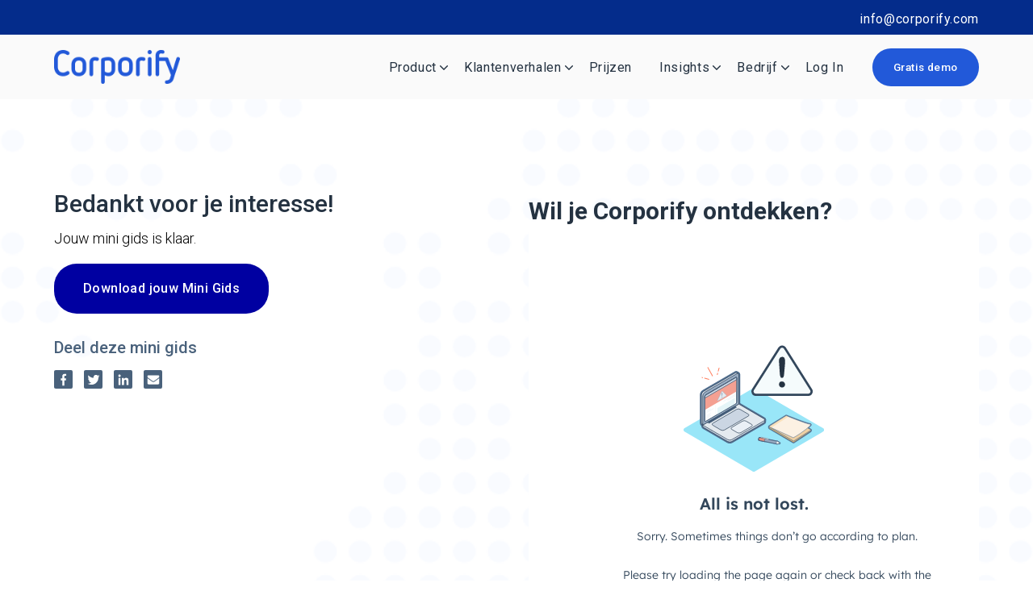

--- FILE ---
content_type: text/html; charset=UTF-8
request_url: https://www.corporify.com/nl/bedankt-mini-gids-excel
body_size: 10579
content:
<!doctype html><html class="no-js" lang="nl"><head>
    <meta charset="utf-8">

    
    <title>Thank you white paper excel</title>
    <meta name="description" content="">
    

    <meta http-equiv="X-UA-Compatible" content="IE=edge,chrome=1">
    <link rel="shortcut icon" href="https://www.corporify.com/hubfs/favicon.ico">
    
    
    
    
    

    <!-- #custom head -->
    
    
    
    <!-- #END custom head-->

    
    
    
    

    
    <!-- Standar Header Includes -->

    
<meta name="viewport" content="width=device-width, initial-scale=1">

    
    <meta property="og:description" content="">
    <meta property="og:title" content="Thank you white paper excel">
    <meta name="twitter:description" content="">
    <meta name="twitter:title" content="Thank you white paper excel">

    

    
    <style>
a.cta_button{-moz-box-sizing:content-box !important;-webkit-box-sizing:content-box !important;box-sizing:content-box !important;vertical-align:middle}.hs-breadcrumb-menu{list-style-type:none;margin:0px 0px 0px 0px;padding:0px 0px 0px 0px}.hs-breadcrumb-menu-item{float:left;padding:10px 0px 10px 10px}.hs-breadcrumb-menu-divider:before{content:'›';padding-left:10px}.hs-featured-image-link{border:0}.hs-featured-image{float:right;margin:0 0 20px 20px;max-width:50%}@media (max-width: 568px){.hs-featured-image{float:none;margin:0;width:100%;max-width:100%}}.hs-screen-reader-text{clip:rect(1px, 1px, 1px, 1px);height:1px;overflow:hidden;position:absolute !important;width:1px}
</style>

<link rel="stylesheet" href="https://www.corporify.com/hubfs/hub_generated/template_assets/1/41147922057/1765896432207/template_typ.min.css">
<link rel="stylesheet" href="https://www.corporify.com/hubfs/hub_generated/template_assets/1/196871837931/1765896424687/template_new_modules.min.css">
<link rel="stylesheet" href="https://www.corporify.com/hubfs/hub_generated/template_assets/1/252730794189/1765896420662/template_custom.min.css">
<link rel="stylesheet" href="https://www.corporify.com/hubfs/hub_generated/module_assets/1/179801145619/1759323479020/module_header-alert.min.css">
<link rel="stylesheet" href="https://www.corporify.com/hubfs/hub_generated/module_assets/1/41146461766/1763547287379/module_Menu_section.min.css">
<link rel="stylesheet" href="https://www.corporify.com/hubfs/hub_generated/module_assets/1/41147807578/1744220471465/module_Customizable_button.min.css">

<style id="cm_dnd_area-module-5">
  
  #dnd_area-module-5.cta_custom {
      background-color: rgba(0, 0, 161, 1.0);
      color: rgba(255, 255, 255, 1.0);
      border: 1px solid rgba(255, 255, 255, 0.0);
  }
  
  #dnd_area-module-5.cta_custom:hover,
  #dnd_area-module-5.cta_custom:focus {
      background-color: rgba(0, 0, 161, 1.0);
      color: rgba(255, 255, 255, 1.0);
    }
    


    #dnd_area-module-5.cta_link {
        padding: 18px 35px;

    }

  
  

  
</style>

<link rel="stylesheet" href="https://www.corporify.com/hubfs/hub_generated/module_assets/1/41247917668/1744220496634/module_Social_Sharing_Page.min.css">

<style type="text/css">
     

    .custom-sharer a svg {
        fill: #fff;
    }

    .custom-sharer a:hover svg {
        fill: #fff;
    }
  
    .custom-sharer a {
        background-color: rgba(73, 97, 123, 1.0);
    }
     
     .custom-sharer a:hover {
        background-color: rgba(83, 109, 137, 1.0);
    }
    

</style>

<link rel="stylesheet" href="https://7052064.fs1.hubspotusercontent-na1.net/hubfs/7052064/hub_generated/module_assets/1/-33947244299/1767893844766/module_meetings.min.css">
<link rel="stylesheet" href="https://www.corporify.com/hubfs/hub_generated/module_assets/1/41147922375/1752595500659/module_Footer_Column_Module.min.css">
<style>
  @font-face {
    font-family: "Roboto";
    font-weight: 700;
    font-style: normal;
    font-display: swap;
    src: url("/_hcms/googlefonts/Roboto/700.woff2") format("woff2"), url("/_hcms/googlefonts/Roboto/700.woff") format("woff");
  }
  @font-face {
    font-family: "Roboto";
    font-weight: 300;
    font-style: normal;
    font-display: swap;
    src: url("/_hcms/googlefonts/Roboto/300.woff2") format("woff2"), url("/_hcms/googlefonts/Roboto/300.woff") format("woff");
  }
  @font-face {
    font-family: "Roboto";
    font-weight: 500;
    font-style: normal;
    font-display: swap;
    src: url("/_hcms/googlefonts/Roboto/500.woff2") format("woff2"), url("/_hcms/googlefonts/Roboto/500.woff") format("woff");
  }
  @font-face {
    font-family: "Roboto";
    font-weight: 400;
    font-style: normal;
    font-display: swap;
    src: url("/_hcms/googlefonts/Roboto/regular.woff2") format("woff2"), url("/_hcms/googlefonts/Roboto/regular.woff") format("woff");
  }
</style>

<!-- Editor Styles -->
<style id="hs_editor_style" type="text/css">
#hs_cos_wrapper_dnd_area-module-4  { display: block !important; padding-top: 10px !important }
#hs_cos_wrapper_dnd_area-module-4  { display: block !important; padding-top: 10px !important }
/* HubSpot Non-stacked Media Query Styles */
@media (min-width:768px) {
  .dnd_area-row-0-vertical-alignment > .row-fluid {
    display: -ms-flexbox !important;
    -ms-flex-direction: row;
    display: flex !important;
    flex-direction: row;
  }
  .dnd_area-column-1-vertical-alignment {
    display: -ms-flexbox !important;
    -ms-flex-direction: column !important;
    -ms-flex-pack: center !important;
    display: flex !important;
    flex-direction: column !important;
    justify-content: center !important;
  }
  .dnd_area-column-1-vertical-alignment > div {
    flex-shrink: 0 !important;
  }
}
/* HubSpot Styles (default) */
.dnd_area-row-0-padding {
  padding-top: 90px !important;
  padding-bottom: 90px !important;
}
.dnd_area-row-0-background-layers {
  background-image: url('https://www.corporify.com/hubfs/raw_assets/public/popular-theme-for-corporify/images/typ-bg.png') !important;
  background-position: center center !important;
  background-size: cover !important;
  background-repeat: no-repeat !important;
}
.dnd_area-column-1-row-0-padding {
  padding-top: 20px !important;
}
.dnd_area-column-3-row-3-padding {
  padding-top: 30px !important;
}
</style>
    

    
<!--  Added by GoogleTagManager integration -->
<script>
var _hsp = window._hsp = window._hsp || [];
window.dataLayer = window.dataLayer || [];
function gtag(){dataLayer.push(arguments);}

var useGoogleConsentModeV2 = true;
var waitForUpdateMillis = 1000;



var hsLoadGtm = function loadGtm() {
    if(window._hsGtmLoadOnce) {
      return;
    }

    if (useGoogleConsentModeV2) {

      gtag('set','developer_id.dZTQ1Zm',true);

      gtag('consent', 'default', {
      'ad_storage': 'denied',
      'analytics_storage': 'denied',
      'ad_user_data': 'denied',
      'ad_personalization': 'denied',
      'wait_for_update': waitForUpdateMillis
      });

      _hsp.push(['useGoogleConsentModeV2'])
    }

    (function(w,d,s,l,i){w[l]=w[l]||[];w[l].push({'gtm.start':
    new Date().getTime(),event:'gtm.js'});var f=d.getElementsByTagName(s)[0],
    j=d.createElement(s),dl=l!='dataLayer'?'&l='+l:'';j.async=true;j.src=
    'https://www.googletagmanager.com/gtm.js?id='+i+dl;f.parentNode.insertBefore(j,f);
    })(window,document,'script','dataLayer','GTM-TTWZ9RG');

    window._hsGtmLoadOnce = true;
};

_hsp.push(['addPrivacyConsentListener', function(consent){
  if(consent.allowed || (consent.categories && consent.categories.analytics)){
    hsLoadGtm();
  }
}]);

</script>

<!-- /Added by GoogleTagManager integration -->

    <link rel="canonical" href="https://www.corporify.com/nl/bedankt-mini-gids-excel">

<script defer id="Cookiebot" src="https://consent.cookiebot.com/uc.js" data-cbid="6bb8cc41-47c0-4cce-9766-0d7cb8948101" data-blockingmode="auto" type="text/javascript"></script>
<link rel="preconnect" href="https://www.corporify.com" crossorigin>
<link rel="preconnect" href="https://app.hubspot.com" crossorigin>
<link rel="preconnect" href="https://cdn2.hubspot.net" crossorigin>
<link rel="preconnect" href="https://code.jquery.com" crossorigin>
<link rel="preconnect" href="https://connect.facebook.net" crossorigin>
<link rel="preconnect" href="https://fonts.googleapis.com" crossorigin>
<link rel="preconnect" href="https://fonts.gstatic.com" crossorigin>
<link rel="preconnect" href="https://forms.hubspot.com" crossorigin>
<link rel="preconnect" href="https://instant.page" crossorigin>
<link rel="preconnect" href="https://js.hs-analytics.net" crossorigin>
<link rel="preconnect" href="https://js.hs-banner.com" crossorigin>
<link rel="preconnect" href="https://js.hsadpixel.net" crossorigin>
<link rel="preconnect" href="https://js.hscollectedforms.net" crossorigin>
<link rel="preconnect" href="https://js.usemessages.com" crossorigin>
<link rel="preconnect" href="https://snap.licdn.com" crossorigin>
<link rel="preconnect" href="https://static.hsappstatic.net" crossorigin>
<link rel="preconnect" href="https://track.hubspot.com" crossorigin>
<link rel="preconnect" href="https://widgets.legalmonster.com" crossorigin>
<link rel="preconnect" href="https://www.facebook.com" crossorigin>
<link rel="preconnect" href="https://platform.linkedin.com" crossorigin>
<meta name="google-site-verification" content="Q3sWaKanRcQ4F1MBfCC11-JbNEL7MYYcXLSrF_u3ec0">
<meta name="facebook-domain-verification" content="08kah4rntxg5d0cd8ftj04xnlpewm8">


<meta property="og:url" content="https://www.corporify.com/nl/bedankt-mini-gids-excel">
<meta name="twitter:card" content="summary">
<meta http-equiv="content-language" content="nl">
<link rel="alternate" hreflang="en" href="https://www.corporify.com/en/thank-you-mini-guide-excel">
<link rel="alternate" hreflang="nl" href="https://www.corporify.com/nl/bedankt-mini-gids-excel">





<meta name="robots" content="noindex, nofollow">

      
    <!-- #END Standar Header Includes END# -->
    
        
       
  <meta name="generator" content="HubSpot"></head>
  <body class="body-header__scroll">
<!--  Added by GoogleTagManager integration -->
<noscript><iframe src="https://www.googletagmanager.com/ns.html?id=GTM-TTWZ9RG" height="0" width="0" style="display:none;visibility:hidden"></iframe></noscript>

<!-- /Added by GoogleTagManager integration -->

    <div class="body-wrapper   hs-content-id-156013296764 hs-site-page page ">
       <!-- HEADER -->
        
            <div data-global-resource-path="popular-theme-for-corporify/templates/partials/header.html"><header id="header" class="header">  
  
  <div class="top-navigation">
    <div class="header__container standard">
      <div id="hs_cos_wrapper_module_17276871758423" class="hs_cos_wrapper hs_cos_wrapper_widget hs_cos_wrapper_type_module" style="" data-hs-cos-general-type="widget" data-hs-cos-type="module"></div>

      
      <div class="header__navigation header--element">
        <div id="hs_cos_wrapper_top-navigation" class="hs_cos_wrapper hs_cos_wrapper_widget hs_cos_wrapper_type_module" style="" data-hs-cos-general-type="widget" data-hs-cos-type="module">

























  <nav aria-label="Main menu" class="navigation-primary">
    




  <ul class="submenu level-1" aria-hidden="false">
    <div class="triangle-container level-1"><div class="triangle level-1"></div></div>
    
    

<li class="no-submenu menu-item hs-skip-lang-url-rewrite">
  <a href="mailto:info@corporify.com" class="menu-link" target="_blank" rel="noopener">info@corporify.com</a>

  
</li>


    
  </ul>
  
  
  </nav></div>
      </div>
      
      
    </div>
  </div>
  
  <div class="main-navigation">
    <div class="header__container standard">
      <div class="header__logo header__logo--main">
        <div id="hs_cos_wrapper_site_logo" class="hs_cos_wrapper hs_cos_wrapper_widget hs_cos_wrapper_type_module widget-type-logo" style="" data-hs-cos-general-type="widget" data-hs-cos-type="module">
  






















  
  <span id="hs_cos_wrapper_site_logo_hs_logo_widget" class="hs_cos_wrapper hs_cos_wrapper_widget hs_cos_wrapper_type_logo" style="" data-hs-cos-general-type="widget" data-hs-cos-type="logo"><a href="/nl/" id="hs-link-site_logo_hs_logo_widget" style="border-width:0px;border:0px;"><img src="https://www.corporify.com/hs-fs/hubfs/New%20Corporify%20logo.png?width=744&amp;height=196&amp;name=New%20Corporify%20logo.png" class="hs-image-widget " height="196" style="height: auto;width:744px;border-width:0px;border:0px;" width="744" alt="Corporify" title="Corporify" srcset="https://www.corporify.com/hs-fs/hubfs/New%20Corporify%20logo.png?width=372&amp;height=98&amp;name=New%20Corporify%20logo.png 372w, https://www.corporify.com/hs-fs/hubfs/New%20Corporify%20logo.png?width=744&amp;height=196&amp;name=New%20Corporify%20logo.png 744w, https://www.corporify.com/hs-fs/hubfs/New%20Corporify%20logo.png?width=1116&amp;height=294&amp;name=New%20Corporify%20logo.png 1116w, https://www.corporify.com/hs-fs/hubfs/New%20Corporify%20logo.png?width=1488&amp;height=392&amp;name=New%20Corporify%20logo.png 1488w, https://www.corporify.com/hs-fs/hubfs/New%20Corporify%20logo.png?width=1860&amp;height=490&amp;name=New%20Corporify%20logo.png 1860w, https://www.corporify.com/hs-fs/hubfs/New%20Corporify%20logo.png?width=2232&amp;height=588&amp;name=New%20Corporify%20logo.png 2232w" sizes="(max-width: 744px) 100vw, 744px"></a></span>
</div>
      </div>
      <div class="header_email_text">
        <div id="hs_cos_wrapper_email_address_mobile" class="hs_cos_wrapper hs_cos_wrapper_widget hs_cos_wrapper_type_module widget-type-rich_text" style="" data-hs-cos-general-type="widget" data-hs-cos-type="module"><span id="hs_cos_wrapper_email_address_mobile_" class="hs_cos_wrapper hs_cos_wrapper_widget hs_cos_wrapper_type_rich_text" style="" data-hs-cos-general-type="widget" data-hs-cos-type="rich_text"><a href="mailto:info@corporify.com">info@corporify.com</a></span></div>        
      </div>
      <div class="header__column">
        <div class="header__mobile_buttons">
          <div class="header__navigation--toggle">
            <span></span>
            <span></span>
            <span></span>
            <span></span>
          </div>
        </div>

        <div class="header__row-1 header__navigation__mobile_group">

          <div class="header__navigation header--element">
            <div id="hs_cos_wrapper_navigation-primary" class="hs_cos_wrapper hs_cos_wrapper_widget hs_cos_wrapper_type_module" style="" data-hs-cos-general-type="widget" data-hs-cos-type="module">

























  <nav aria-label="Main menu" class="navigation-primary">
    




  <ul class="submenu level-1" aria-hidden="false">
    <div class="triangle-container level-1"><div class="triangle level-1"></div></div>
    
    

<li class="has-submenu menu-item hs-skip-lang-url-rewrite">
  <a href="javascript:;" class="menu-link">Product</a>

  
  <input type="checkbox" id="Product" class="submenu-toggle">
  <label class="menu-arrow" for="Product">
    <svg width="20" height="20" aria-hidden="true" focusable="false" data-prefix="fal" data-icon="angle-down" role="img" xmlns="http://www.w3.org/2000/svg" viewbox="0 0 256 512" class="svg-inline--fa fa-angle-down fa-w-8 fa-2x"><path fill="currentColor" d="M119.5 326.9L3.5 209.1c-4.7-4.7-4.7-12.3 0-17l7.1-7.1c4.7-4.7 12.3-4.7 17 0L128 287.3l100.4-102.2c4.7-4.7 12.3-4.7 17 0l7.1 7.1c4.7 4.7 4.7 12.3 0 17L136.5 327c-4.7 4.6-12.3 4.6-17-.1z" class=""></path></svg>
  </label>
  




  <ul class="submenu level-2" aria-hidden="true">
    <div class="triangle-container level-2"><div class="triangle level-2"></div></div>
    
    

<li class="no-submenu menu-item hs-skip-lang-url-rewrite">
  <a href="https://www.corporify.com/nl/aandelenregisters" class="menu-link">Digitale Aandelenregisters</a>

  
</li>


    
    

<li class="no-submenu menu-item hs-skip-lang-url-rewrite">
  <a href="https://www.corporify.com/nl/documentgeneratie" class="menu-link">Documentgeneratie</a>

  
</li>


    
    

<li class="no-submenu menu-item hs-skip-lang-url-rewrite">
  <a href="https://www.corporify.com/nl/stakeholder-portaal" class="menu-link">Stakeholder portaal</a>

  
</li>


    
    

<li class="no-submenu menu-item hs-skip-lang-url-rewrite">
  <a href="https://www.corporify.com/nl/e-signatures" class="menu-link">Digitale Handtekeningen</a>

  
</li>


    
    

<li class="no-submenu menu-item hs-skip-lang-url-rewrite">
  <a href="https://www.corporify.com/nl/multi-jurisdictioneel" class="menu-link">Multi Jurisdictioneel</a>

  
</li>


    
    

<li class="no-submenu menu-item hs-skip-lang-url-rewrite">
  <a href="https://www.corporify.com/nl/beveiliging" class="menu-link">Beveiliging</a>

  
</li>


    
  </ul>
  
  
  
</li>


    
    

<li class="has-submenu menu-item hs-skip-lang-url-rewrite">
  <a href="javascript:;" class="menu-link">Klantenverhalen</a>

  
  <input type="checkbox" id="Klantenverhalen" class="submenu-toggle">
  <label class="menu-arrow" for="Klantenverhalen">
    <svg width="20" height="20" aria-hidden="true" focusable="false" data-prefix="fal" data-icon="angle-down" role="img" xmlns="http://www.w3.org/2000/svg" viewbox="0 0 256 512" class="svg-inline--fa fa-angle-down fa-w-8 fa-2x"><path fill="currentColor" d="M119.5 326.9L3.5 209.1c-4.7-4.7-4.7-12.3 0-17l7.1-7.1c4.7-4.7 12.3-4.7 17 0L128 287.3l100.4-102.2c4.7-4.7 12.3-4.7 17 0l7.1 7.1c4.7 4.7 4.7 12.3 0 17L136.5 327c-4.7 4.6-12.3 4.6-17-.1z" class=""></path></svg>
  </label>
  




  <ul class="submenu level-2" aria-hidden="true">
    <div class="triangle-container level-2"><div class="triangle level-2"></div></div>
    
    

<li class="no-submenu menu-item hs-skip-lang-url-rewrite">
  <a href="https://www.corporify.com/nl/customer-stories/smartfin" class="menu-link">VC &amp; PE - Smartfin</a>

  
</li>


    
    

<li class="no-submenu menu-item hs-skip-lang-url-rewrite">
  <a href="https://www.corporify.com/nl/customer-stories/rebel-group" class="menu-link">Juridische departementen - Rebel Group</a>

  
</li>


    
    

<li class="no-submenu menu-item hs-skip-lang-url-rewrite">
  <a href="https://www.corporify.com/nl/customer-stories/aedifica" class="menu-link">Juridische departementen - Aedifica</a>

  
</li>


    
    

<li class="no-submenu menu-item hs-skip-lang-url-rewrite">
  <a href="https://www.corporify.com/nl/customer-stories/agio-legal" class="menu-link">Advocatenkantoren - Agio Legal</a>

  
</li>


    
  </ul>
  
  
  
</li>


    
    

<li class="no-submenu menu-item hs-skip-lang-url-rewrite">
  <a href="https://www.corporify.com/nl/pricing" class="menu-link">Prijzen</a>

  
</li>


    
    

<li class="has-submenu menu-item hs-skip-lang-url-rewrite">
  <a href="javascript:;" class="menu-link">Insights</a>

  
  <input type="checkbox" id="Insights" class="submenu-toggle">
  <label class="menu-arrow" for="Insights">
    <svg width="20" height="20" aria-hidden="true" focusable="false" data-prefix="fal" data-icon="angle-down" role="img" xmlns="http://www.w3.org/2000/svg" viewbox="0 0 256 512" class="svg-inline--fa fa-angle-down fa-w-8 fa-2x"><path fill="currentColor" d="M119.5 326.9L3.5 209.1c-4.7-4.7-4.7-12.3 0-17l7.1-7.1c4.7-4.7 12.3-4.7 17 0L128 287.3l100.4-102.2c4.7-4.7 12.3-4.7 17 0l7.1 7.1c4.7 4.7 4.7 12.3 0 17L136.5 327c-4.7 4.6-12.3 4.6-17-.1z" class=""></path></svg>
  </label>
  




  <ul class="submenu level-2" aria-hidden="true">
    <div class="triangle-container level-2"><div class="triangle level-2"></div></div>
    
    

<li class="no-submenu menu-item hs-skip-lang-url-rewrite">
  <a href="https://www.corporify.com/nl/blog" class="menu-link">Blog</a>

  
</li>


    
    

<li class="no-submenu menu-item hs-skip-lang-url-rewrite">
  <a href="https://www.corporify.com/nl/mini-guide" class="menu-link">Mini Gids</a>

  
</li>


    
  </ul>
  
  
  
</li>


    
    

<li class="has-submenu menu-item hs-skip-lang-url-rewrite">
  <a href="javascript:;" class="menu-link">Bedrijf</a>

  
  <input type="checkbox" id="Bedrijf" class="submenu-toggle">
  <label class="menu-arrow" for="Bedrijf">
    <svg width="20" height="20" aria-hidden="true" focusable="false" data-prefix="fal" data-icon="angle-down" role="img" xmlns="http://www.w3.org/2000/svg" viewbox="0 0 256 512" class="svg-inline--fa fa-angle-down fa-w-8 fa-2x"><path fill="currentColor" d="M119.5 326.9L3.5 209.1c-4.7-4.7-4.7-12.3 0-17l7.1-7.1c4.7-4.7 12.3-4.7 17 0L128 287.3l100.4-102.2c4.7-4.7 12.3-4.7 17 0l7.1 7.1c4.7 4.7 4.7 12.3 0 17L136.5 327c-4.7 4.6-12.3 4.6-17-.1z" class=""></path></svg>
  </label>
  




  <ul class="submenu level-2" aria-hidden="true">
    <div class="triangle-container level-2"><div class="triangle level-2"></div></div>
    
    

<li class="no-submenu menu-item hs-skip-lang-url-rewrite">
  <a href="https://www.corporify.com/nl/bedrijf" class="menu-link">Ons verhaal</a>

  
</li>


    
    

<li class="no-submenu menu-item hs-skip-lang-url-rewrite">
  <a href="https://www.corporify.com/nl/contact" class="menu-link">Contacteer ons</a>

  
</li>


    
    

<li class="no-submenu menu-item hs-skip-lang-url-rewrite">
  <a href="https://www.corporify.com/nl/vacatures" class="menu-link">Vacatures</a>

  
</li>


    
  </ul>
  
  
  
</li>


    
    

<li class="no-submenu menu-item hs-skip-lang-url-rewrite">
  <a href="https://oauth.corporify.eu" class="menu-link">Log In</a>

  
</li>


    
  </ul>
  
  
  </nav></div>
            
            <div class="top-navigation-mobile">
              <div id="hs_cos_wrapper_top-navigation" class="hs_cos_wrapper hs_cos_wrapper_widget hs_cos_wrapper_type_module" style="" data-hs-cos-general-type="widget" data-hs-cos-type="module">

























  <nav aria-label="Main menu" class="navigation-primary">
    




  <ul class="submenu level-1" aria-hidden="false">
    <div class="triangle-container level-1"><div class="triangle level-1"></div></div>
    
    

<li class="no-submenu menu-item hs-skip-lang-url-rewrite">
  <a href="mailto:info@corporify.com" class="menu-link" target="_blank" rel="noopener">info@corporify.com</a>

  
</li>


    
  </ul>
  
  
  </nav></div>
            </div>
            
          </div>
          

          <div class="header__cta--wrapper">
            <div id="hs_cos_wrapper_header-cta" class="hs_cos_wrapper hs_cos_wrapper_widget hs_cos_wrapper_type_module" style="" data-hs-cos-general-type="widget" data-hs-cos-type="module">

<a class="header__cta" href="https://www.corporify.com/nl/demo">
	Gratis demo
</a></div>
          </div>


        </div>
      </div>
    </div>
  </div>
</header></div>
        
       <!-- #END HEADER END# -->

       <!-- BODY -->
        
<main class="body-container-wrapper">
<div class="container-fluid body-container body-container__thankyou">
<div class="row-fluid-wrapper">
<div class="row-fluid">
<div class="span12 widget-span widget-type-cell " style="" data-widget-type="cell" data-x="0" data-w="12">

<div class="row-fluid-wrapper row-depth-1 row-number-1 dnd_area-row-0-vertical-alignment dnd_area-row-0-background-layers dnd-section dnd_area-row-0-padding dnd_area-row-0-background-image">
<div class="row-fluid ">
<div class="span12 widget-span widget-type-cell dnd-column dnd_area-column-1-vertical-alignment" style="" data-widget-type="cell" data-x="0" data-w="12">

<div class="row-fluid-wrapper row-depth-1 row-number-2 dnd_area-column-1-row-0-padding dnd-row">
<div class="row-fluid ">
<div class="span6 widget-span widget-type-cell dnd-column" style="" data-widget-type="cell" data-x="0" data-w="6">

<div class="row-fluid-wrapper row-depth-1 row-number-3 dnd-row">
<div class="row-fluid ">
<div class="span12 widget-span widget-type-custom_widget dnd-module" style="" data-widget-type="custom_widget" data-x="0" data-w="12">
<div id="hs_cos_wrapper_dnd_area-module-2" class="hs_cos_wrapper hs_cos_wrapper_widget hs_cos_wrapper_type_module widget-type-rich_text widget-type-rich_text" style="" data-hs-cos-general-type="widget" data-hs-cos-type="module"><span id="hs_cos_wrapper_dnd_area-module-2_" class="hs_cos_wrapper hs_cos_wrapper_widget hs_cos_wrapper_type_rich_text" style="" data-hs-cos-general-type="widget" data-hs-cos-type="rich_text"><h1 style="font-size: 30px;">Bedankt voor je interesse!</h1></span></div>

</div><!--end widget-span -->
</div><!--end row-->
</div><!--end row-wrapper -->

<div class="row-fluid-wrapper row-depth-1 row-number-4 dnd-row">
<div class="row-fluid ">
<div class="span12 widget-span widget-type-custom_widget dnd-module" style="" data-widget-type="custom_widget" data-x="0" data-w="12">
<div id="hs_cos_wrapper_dnd_area-module-4" class="hs_cos_wrapper hs_cos_wrapper_widget hs_cos_wrapper_type_module widget-type-rich_text widget-type-rich_text" style="" data-hs-cos-general-type="widget" data-hs-cos-type="module"><span id="hs_cos_wrapper_dnd_area-module-4_" class="hs_cos_wrapper hs_cos_wrapper_widget hs_cos_wrapper_type_rich_text" style="" data-hs-cos-general-type="widget" data-hs-cos-type="rich_text"><p><span style="color: #000000;">Jouw mini gids is klaar.<br></span></p></span></div>

</div><!--end widget-span -->
</div><!--end row-->
</div><!--end row-wrapper -->

<div class="row-fluid-wrapper row-depth-1 row-number-5 dnd-row">
<div class="row-fluid ">
<div class="span12 widget-span widget-type-custom_widget dnd-module" style="" data-widget-type="custom_widget" data-x="0" data-w="12">
<div id="hs_cos_wrapper_dnd_area-module-5" class="hs_cos_wrapper hs_cos_wrapper_widget hs_cos_wrapper_type_module" style="" data-hs-cos-general-type="widget" data-hs-cos-type="module">


  
  

<div class="button-desktop-left button-tablet-left button-mobile-left">
  <a id="dnd_area-module-5" class="cta_link cta_custom " href="https://www.corporify.com/hubfs/Mini%20Guide/Mini%20Guide%20-%20Legal%20Entity%20Management%20with%20MS%20Excel%20and%20beyond.pdf">
    
  

    <span class="button-text">Download jouw Mini Gids</span>
    
  </a>
</div>
</div>

</div><!--end widget-span -->
</div><!--end row-->
</div><!--end row-wrapper -->

<div class="row-fluid-wrapper row-depth-1 row-number-6 dnd-row dnd_area-column-3-row-3-padding">
<div class="row-fluid ">
<div class="span12 widget-span widget-type-custom_widget dnd-module" style="" data-widget-type="custom_widget" data-x="0" data-w="12">
<div id="hs_cos_wrapper_dnd_area-module-6" class="hs_cos_wrapper hs_cos_wrapper_widget hs_cos_wrapper_type_module" style="" data-hs-cos-general-type="widget" data-hs-cos-type="module"><div class="cm custom-share-page custom-sharer-wrapper-non-sticky">
    <h4 class="sharer-title">Deel deze mini gids</h4>
    <div class="custom-sharer">
        
      
        
         
        <a class="facebook-icon" href="https://www.facebook.com/sharer/sharer.php?u=" target="_blank">
            
            <span id="hs_cos_wrapper_dnd_area-module-6_" class="hs_cos_wrapper hs_cos_wrapper_widget hs_cos_wrapper_type_icon" style="" data-hs-cos-general-type="widget" data-hs-cos-type="icon"><svg version="1.0" xmlns="http://www.w3.org/2000/svg" viewbox="0 0 264 512" aria-hidden="true"><g id="facebook-f1_layer"><path d="M76.7 512V283H0v-91h76.7v-71.7C76.7 42.4 124.3 0 193.8 0c33.3 0 61.9 2.5 70.2 3.6V85h-48.2c-37.8 0-45.1 18-45.1 44.3V192H256l-11.7 91h-73.6v229" /></g></svg></span>
            
        </a>
        

        
         
        <a class="twitter-icon" href="https://twitter.com/intent/tweet?original_referer=&amp;url=&amp;source=tweetbutton&amp;text=Thank+you+white+paper+excel" target="_blank">
            
            <span id="hs_cos_wrapper_dnd_area-module-6_" class="hs_cos_wrapper hs_cos_wrapper_widget hs_cos_wrapper_type_icon" style="" data-hs-cos-general-type="widget" data-hs-cos-type="icon"><svg version="1.0" xmlns="http://www.w3.org/2000/svg" viewbox="0 0 512 512" aria-hidden="true"><g id="twitter2_layer"><path d="M459.37 151.716c.325 4.548.325 9.097.325 13.645 0 138.72-105.583 298.558-298.558 298.558-59.452 0-114.68-17.219-161.137-47.106 8.447.974 16.568 1.299 25.34 1.299 49.055 0 94.213-16.568 130.274-44.832-46.132-.975-84.792-31.188-98.112-72.772 6.498.974 12.995 1.624 19.818 1.624 9.421 0 18.843-1.3 27.614-3.573-48.081-9.747-84.143-51.98-84.143-102.985v-1.299c13.969 7.797 30.214 12.67 47.431 13.319-28.264-18.843-46.781-51.005-46.781-87.391 0-19.492 5.197-37.36 14.294-52.954 51.655 63.675 129.3 105.258 216.365 109.807-1.624-7.797-2.599-15.918-2.599-24.04 0-57.828 46.782-104.934 104.934-104.934 30.213 0 57.502 12.67 76.67 33.137 23.715-4.548 46.456-13.32 66.599-25.34-7.798 24.366-24.366 44.833-46.132 57.827 21.117-2.273 41.584-8.122 60.426-16.243-14.292 20.791-32.161 39.308-52.628 54.253z" /></g></svg></span>
            
        </a>
        

        
         
        <a class="linkedin-icon" href="https://www.linkedin.com/shareArticle?mini=true&amp;url=&amp;title=Thank+you+white+paper+excel" target="_blank">
            
            <span id="hs_cos_wrapper_dnd_area-module-6_" class="hs_cos_wrapper hs_cos_wrapper_widget hs_cos_wrapper_type_icon" style="" data-hs-cos-general-type="widget" data-hs-cos-type="icon"><svg version="1.0" xmlns="http://www.w3.org/2000/svg" viewbox="0 0 448 512" aria-hidden="true"><g id="linkedin-in3_layer"><path d="M100.3 480H7.4V180.9h92.9V480zM53.8 140.1C24.1 140.1 0 115.5 0 85.8 0 56.1 24.1 32 53.8 32c29.7 0 53.8 24.1 53.8 53.8 0 29.7-24.1 54.3-53.8 54.3zM448 480h-92.7V334.4c0-34.7-.7-79.2-48.3-79.2-48.3 0-55.7 37.7-55.7 76.7V480h-92.8V180.9h89.1v40.8h1.3c12.4-23.5 42.7-48.3 87.9-48.3 94 0 111.3 61.9 111.3 142.3V480z" /></g></svg></span>
            
        </a>
        

        
         
        <a class="email-icon" href="mailto:?subject=Check%20out%20Thank%20you%20white%20paper%20excel%20&amp;body=Check%20out">
            
            <span id="hs_cos_wrapper_dnd_area-module-6_" class="hs_cos_wrapper hs_cos_wrapper_widget hs_cos_wrapper_type_icon" style="" data-hs-cos-general-type="widget" data-hs-cos-type="icon"><svg version="1.0" xmlns="http://www.w3.org/2000/svg" viewbox="0 0 512 512" aria-hidden="true"><g id="envelope4_layer"><path d="M502.3 190.8c3.9-3.1 9.7-.2 9.7 4.7V400c0 26.5-21.5 48-48 48H48c-26.5 0-48-21.5-48-48V195.6c0-5 5.7-7.8 9.7-4.7 22.4 17.4 52.1 39.5 154.1 113.6 21.1 15.4 56.7 47.8 92.2 47.6 35.7.3 72-32.8 92.3-47.6 102-74.1 131.6-96.3 154-113.7zM256 320c23.2.4 56.6-29.2 73.4-41.4 132.7-96.3 142.8-104.7 173.4-128.7 5.8-4.5 9.2-11.5 9.2-18.9v-19c0-26.5-21.5-48-48-48H48C21.5 64 0 85.5 0 112v19c0 7.4 3.4 14.3 9.2 18.9 30.6 23.9 40.7 32.4 173.4 128.7 16.8 12.2 50.2 41.8 73.4 41.4z" /></g></svg></span>
            
        </a>
        
      
        

    </div>
</div>

</div>

</div><!--end widget-span -->
</div><!--end row-->
</div><!--end row-wrapper -->

</div><!--end widget-span -->
<div class="span6 widget-span widget-type-cell dnd-column" style="" data-widget-type="cell" data-x="6" data-w="6">

<div class="row-fluid-wrapper row-depth-1 row-number-7 dnd-row">
<div class="row-fluid ">
<div class="span12 widget-span widget-type-custom_widget dnd-module" style="" data-widget-type="custom_widget" data-x="0" data-w="12">
<div id="hs_cos_wrapper_module_1704809962782" class="hs_cos_wrapper hs_cos_wrapper_widget hs_cos_wrapper_type_module widget-type-rich_text widget-type-rich_text" style="" data-hs-cos-general-type="widget" data-hs-cos-type="module"><span id="hs_cos_wrapper_module_1704809962782_" class="hs_cos_wrapper hs_cos_wrapper_widget hs_cos_wrapper_type_rich_text" style="" data-hs-cos-general-type="widget" data-hs-cos-type="rich_text"><h2 style="font-weight: bold;"><span style="font-size: 30px;">Wil je Corporify ontdekken?<br></span></h2></span></div>

</div><!--end widget-span -->
</div><!--end row-->
</div><!--end row-wrapper -->

<div class="row-fluid-wrapper row-depth-1 row-number-8 dnd-row">
<div class="row-fluid ">
<div class="span12 widget-span widget-type-custom_widget dnd-module" style="" data-widget-type="custom_widget" data-x="0" data-w="12">
<div id="hs_cos_wrapper_widget_1704810125383" class="hs_cos_wrapper hs_cos_wrapper_widget hs_cos_wrapper_type_module" style="" data-hs-cos-general-type="widget" data-hs-cos-type="module">
  <div class="meetings-iframe-container" data-src="https://meetings.hubspot.com/pascal-van-glabeke/corporify-demo?embed=true" data-ab="false" data-ab-status="" data-content-id="156013296764"></div>
  <script type="text/javascript" src="https://static.hsappstatic.net/MeetingsEmbed/ex/MeetingsEmbedCode.js" data-hs-ignore="true"></script>
</div>

</div><!--end widget-span -->
</div><!--end row-->
</div><!--end row-wrapper -->

</div><!--end widget-span -->
</div><!--end row-->
</div><!--end row-wrapper -->

</div><!--end widget-span -->
</div><!--end row-->
</div><!--end row-wrapper -->

</div><!--end widget-span -->
</div>
</div>
</div>
</main>

       <!-- #END BODY END# -->

       <!-- FOOTER -->
        
        
        <div data-global-resource-path="popular-theme-for-corporify/templates/partials/footer.html"><footer class="footer">
  <div class="footer__container standard">
    <div class="footer__content">
        <div class="row-fluid">
            <div class="span3 footer__content--column">
                 <div id="hs_cos_wrapper_footer_col_1" class="hs_cos_wrapper hs_cos_wrapper_widget hs_cos_wrapper_type_module" style="" data-hs-cos-general-type="widget" data-hs-cos-type="module">
    <div class="footer-single-content">
    
        <div class="rich-text-content">
            <h5><img src="https://www.corporify.com/hs-fs/hubfs/corporify%20logo%20wit%20(zonder%20lean%20legal)%20(2).png?width=146&amp;height=47&amp;name=corporify%20logo%20wit%20(zonder%20lean%20legal)%20(2).png" alt="corporify logo wit (zonder lean legal) (2)" width="146" height="47" style="width: 146px; height: auto; max-width: 100%;" srcset="https://www.corporify.com/hs-fs/hubfs/corporify%20logo%20wit%20(zonder%20lean%20legal)%20(2).png?width=73&amp;height=24&amp;name=corporify%20logo%20wit%20(zonder%20lean%20legal)%20(2).png 73w, https://www.corporify.com/hs-fs/hubfs/corporify%20logo%20wit%20(zonder%20lean%20legal)%20(2).png?width=146&amp;height=47&amp;name=corporify%20logo%20wit%20(zonder%20lean%20legal)%20(2).png 146w, https://www.corporify.com/hs-fs/hubfs/corporify%20logo%20wit%20(zonder%20lean%20legal)%20(2).png?width=219&amp;height=71&amp;name=corporify%20logo%20wit%20(zonder%20lean%20legal)%20(2).png 219w, https://www.corporify.com/hs-fs/hubfs/corporify%20logo%20wit%20(zonder%20lean%20legal)%20(2).png?width=292&amp;height=94&amp;name=corporify%20logo%20wit%20(zonder%20lean%20legal)%20(2).png 292w, https://www.corporify.com/hs-fs/hubfs/corporify%20logo%20wit%20(zonder%20lean%20legal)%20(2).png?width=365&amp;height=118&amp;name=corporify%20logo%20wit%20(zonder%20lean%20legal)%20(2).png 365w, https://www.corporify.com/hs-fs/hubfs/corporify%20logo%20wit%20(zonder%20lean%20legal)%20(2).png?width=438&amp;height=141&amp;name=corporify%20logo%20wit%20(zonder%20lean%20legal)%20(2).png 438w" sizes="(max-width: 146px) 100vw, 146px"></h5>
<p>Het digitaal beheer van al uw juridische entiteiten via één platform!</p>
<p>&nbsp;</p>
        </div>
    
    </div>

    <div class="footer-single-content">
    
        <div class="social-media-content">
        
              
              
              <a href="https://www.facebook.com/corporify/" target="_blank">
                  <span id="hs_cos_wrapper_footer_col_1_" class="hs_cos_wrapper hs_cos_wrapper_widget hs_cos_wrapper_type_icon" style="" data-hs-cos-general-type="widget" data-hs-cos-type="icon"><svg version="1.0" xmlns="http://www.w3.org/2000/svg" viewbox="0 0 264 512" aria-hidden="true"><g id="facebook-f1_layer"><path d="M76.7 512V283H0v-91h76.7v-71.7C76.7 42.4 124.3 0 193.8 0c33.3 0 61.9 2.5 70.2 3.6V85h-48.2c-37.8 0-45.1 18-45.1 44.3V192H256l-11.7 91h-73.6v229" /></g></svg></span>
              </a>
          
              
              
              <a href="https://www.instagram.com/explore/tags/corporify/" target="_blank">
                  <span id="hs_cos_wrapper_footer_col_1_" class="hs_cos_wrapper hs_cos_wrapper_widget hs_cos_wrapper_type_icon" style="" data-hs-cos-general-type="widget" data-hs-cos-type="icon"><svg version="1.0" xmlns="http://www.w3.org/2000/svg" viewbox="0 0 448 512" aria-hidden="true"><g id="instagram2_layer"><path d="M224.1 141c-63.6 0-114.9 51.3-114.9 114.9s51.3 114.9 114.9 114.9S339 319.5 339 255.9 287.7 141 224.1 141zm0 189.6c-41.1 0-74.7-33.5-74.7-74.7s33.5-74.7 74.7-74.7 74.7 33.5 74.7 74.7-33.6 74.7-74.7 74.7zm146.4-194.3c0 14.9-12 26.8-26.8 26.8-14.9 0-26.8-12-26.8-26.8s12-26.8 26.8-26.8 26.8 12 26.8 26.8zm76.1 27.2c-1.7-35.9-9.9-67.7-36.2-93.9-26.2-26.2-58-34.4-93.9-36.2-37-2.1-147.9-2.1-184.9 0-35.8 1.7-67.6 9.9-93.9 36.1s-34.4 58-36.2 93.9c-2.1 37-2.1 147.9 0 184.9 1.7 35.9 9.9 67.7 36.2 93.9s58 34.4 93.9 36.2c37 2.1 147.9 2.1 184.9 0 35.9-1.7 67.7-9.9 93.9-36.2 26.2-26.2 34.4-58 36.2-93.9 2.1-37 2.1-147.8 0-184.8zM398.8 388c-7.8 19.6-22.9 34.7-42.6 42.6-29.5 11.7-99.5 9-132.1 9s-102.7 2.6-132.1-9c-19.6-7.8-34.7-22.9-42.6-42.6-11.7-29.5-9-99.5-9-132.1s-2.6-102.7 9-132.1c7.8-19.6 22.9-34.7 42.6-42.6 29.5-11.7 99.5-9 132.1-9s102.7-2.6 132.1 9c19.6 7.8 34.7 22.9 42.6 42.6 11.7 29.5 9 99.5 9 132.1s2.7 102.7-9 132.1z" /></g></svg></span>
              </a>
          
              
              
              <a href="https://twitter.com/corporify" target="_blank">
                  <span id="hs_cos_wrapper_footer_col_1_" class="hs_cos_wrapper hs_cos_wrapper_widget hs_cos_wrapper_type_icon" style="" data-hs-cos-general-type="widget" data-hs-cos-type="icon"><svg version="1.0" xmlns="http://www.w3.org/2000/svg" viewbox="0 0 512 512" aria-hidden="true"><g id="twitter3_layer"><path d="M459.37 151.716c.325 4.548.325 9.097.325 13.645 0 138.72-105.583 298.558-298.558 298.558-59.452 0-114.68-17.219-161.137-47.106 8.447.974 16.568 1.299 25.34 1.299 49.055 0 94.213-16.568 130.274-44.832-46.132-.975-84.792-31.188-98.112-72.772 6.498.974 12.995 1.624 19.818 1.624 9.421 0 18.843-1.3 27.614-3.573-48.081-9.747-84.143-51.98-84.143-102.985v-1.299c13.969 7.797 30.214 12.67 47.431 13.319-28.264-18.843-46.781-51.005-46.781-87.391 0-19.492 5.197-37.36 14.294-52.954 51.655 63.675 129.3 105.258 216.365 109.807-1.624-7.797-2.599-15.918-2.599-24.04 0-57.828 46.782-104.934 104.934-104.934 30.213 0 57.502 12.67 76.67 33.137 23.715-4.548 46.456-13.32 66.599-25.34-7.798 24.366-24.366 44.833-46.132 57.827 21.117-2.273 41.584-8.122 60.426-16.243-14.292 20.791-32.161 39.308-52.628 54.253z" /></g></svg></span>
              </a>
          
              
              
              <a href="https://www.linkedin.com/company/corporify/" target="_blank">
                  <span id="hs_cos_wrapper_footer_col_1_" class="hs_cos_wrapper hs_cos_wrapper_widget hs_cos_wrapper_type_icon" style="" data-hs-cos-general-type="widget" data-hs-cos-type="icon"><svg version="1.0" xmlns="http://www.w3.org/2000/svg" viewbox="0 0 448 512" aria-hidden="true"><g id="linkedin-in4_layer"><path d="M100.3 480H7.4V180.9h92.9V480zM53.8 140.1C24.1 140.1 0 115.5 0 85.8 0 56.1 24.1 32 53.8 32c29.7 0 53.8 24.1 53.8 53.8 0 29.7-24.1 54.3-53.8 54.3zM448 480h-92.7V334.4c0-34.7-.7-79.2-48.3-79.2-48.3 0-55.7 37.7-55.7 76.7V480h-92.8V180.9h89.1v40.8h1.3c12.4-23.5 42.7-48.3 87.9-48.3 94 0 111.3 61.9 111.3 142.3V480z" /></g></svg></span>
              </a>
          
            
          </div>
    
    </div>
</div>
            </div>
            <div class="span3 footer__content--column">
                 <div id="hs_cos_wrapper_footer_col_2" class="hs_cos_wrapper hs_cos_wrapper_widget hs_cos_wrapper_type_module" style="" data-hs-cos-general-type="widget" data-hs-cos-type="module">
    <div class="footer-single-content">
    
        <div class="rich-text-content">
            <h5>Corporify</h5>
        </div>
    
    </div>

    <div class="footer-single-content">
    
        <div class="simple-menu-content">
        <span id="hs_cos_wrapper_footer_col_2_footer_simple_menu" class="hs_cos_wrapper hs_cos_wrapper_widget hs_cos_wrapper_type_simple_menu" style="" data-hs-cos-general-type="widget" data-hs-cos-type="simple_menu"><div id="hs_menu_wrapper_footer_col_2_footer_simple_menu" class="hs-menu-wrapper active-branch flyouts hs-menu-flow-vertical" role="navigation" data-sitemap-name="" data-menu-id="" aria-label="Navigation Menu">
 <ul role="menu">
  <li class="hs-menu-item hs-menu-depth-1" role="none"><a href="https://www.corporify.com/nl/" role="menuitem" target="_self">Home</a></li>
  <li class="hs-menu-item hs-menu-depth-1" role="none"><a href="https://www.corporify.com/nl/over-ons" role="menuitem" target="_self">Over ons</a></li>
  <li class="hs-menu-item hs-menu-depth-1" role="none"><a href="https://www.corporify.com/nl/vacatures" role="menuitem" target="_self">Vacatures</a></li>
  <li class="hs-menu-item hs-menu-depth-1" role="none"><a href="https://www.corporify.com/nl/prijzen-formules" role="menuitem" target="_self">Prijzen</a></li>
  <li class="hs-menu-item hs-menu-depth-1" role="none"><a href="https://www.corporify.com/nl/contact" role="menuitem" target="_self">Contact</a></li>
  <li class="hs-menu-item hs-menu-depth-1" role="none"><a href="https://www.corporify.com/nl/blog" role="menuitem" target="_self">Blog</a></li>
 </ul>
</div></span>
        </div>
    
    </div>
</div>
            </div>
            <div class="span3 footer__content--column">
                 <div id="hs_cos_wrapper_footer_col_3" class="hs_cos_wrapper hs_cos_wrapper_widget hs_cos_wrapper_type_module" style="" data-hs-cos-general-type="widget" data-hs-cos-type="module">
    <div class="footer-single-content">
    
        <div class="rich-text-content">
            <h5>Contact</h5>
        </div>
    
    </div>

    <div class="footer-single-content">
    
        <div class="rich-text-content">
            <p>Corporify BV</p>
<p><span>Amelia Earhartlaan 10/002</span><br><span>9051 Gent, België<br></span></p>
<p><span>BTW BE 0633.855.705</span></p>
<p><a class="footer-mail" href="mailto:info@corporify.com" rel="noopener"><svg xmlns="http://www.w3.org/2000/svg" width="15" height="15" aria-hidden="true" class="svg-inline--fa fa-envelope fa-w-16 fa-2x" data-icon="envelope" data-prefix="fas" viewbox="0 0 512 512"><path fill="#3c8ce7" d="M502.3 190.8c3.9-3.1 9.7-.2 9.7 4.7V400c0 26.5-21.5 48-48 48H48c-26.5 0-48-21.5-48-48V195.6c0-5 5.7-7.8 9.7-4.7 22.4 17.4 52.1 39.5 154.1 113.6 21.1 15.4 56.7 47.8 92.2 47.6 35.7.3 72-32.8 92.3-47.6 102-74.1 131.6-96.3 154-113.7zM256 320c23.2.4 56.6-29.2 73.4-41.4 132.7-96.3 142.8-104.7 173.4-128.7 5.8-4.5 9.2-11.5 9.2-18.9v-19c0-26.5-21.5-48-48-48H48C21.5 64 0 85.5 0 112v19c0 7.4 3.4 14.3 9.2 18.9 30.6 23.9 40.7 32.4 173.4 128.7 16.8 12.2 50.2 41.8 73.4 41.4z"></path></svg> info@corporify.com</a></p>
        </div>
    
    </div>
</div>
            </div>
            <div class="span3 footer__content--column">
                 <div id="hs_cos_wrapper_footer_col_4" class="hs_cos_wrapper hs_cos_wrapper_widget hs_cos_wrapper_type_module" style="" data-hs-cos-general-type="widget" data-hs-cos-type="module">
    <div class="footer-single-content">
    
        <div class="rich-text-content">
            <h5>Probeer Corporify</h5>
<p>Vraag nu een<br>demo aan!<a href="mailto:info@website.com"></a></p>
<p><a class="cta_primary cta_button" href="https://www.corporify.com/nl/demo" rel="noopener">Gratis Demo</a></p>
        </div>
    
    </div>
</div>
            </div>
        </div>
    </div>

    <div class="footer__content footer__content-row-2">
        <div class="row-fluid">
            <div class="span3 footer__content--column">
                 <div id="hs_cos_wrapper_footer_col_1_a" class="hs_cos_wrapper hs_cos_wrapper_widget hs_cos_wrapper_type_module" style="" data-hs-cos-general-type="widget" data-hs-cos-type="module">
    <div class="footer-single-content">
    
        <div class="rich-text-content">
            <div class="footer__logos footer__logos--wrap"><img src="https://www.corporify.com/hs-fs/hubfs/main-50.png?width=66&amp;height=77&amp;name=main-50.png" width="66" height="77" loading="lazy" alt="main-50" style="height: auto; max-width: 100%; width: 66px;" srcset="https://www.corporify.com/hs-fs/hubfs/main-50.png?width=33&amp;height=39&amp;name=main-50.png 33w, https://www.corporify.com/hs-fs/hubfs/main-50.png?width=66&amp;height=77&amp;name=main-50.png 66w, https://www.corporify.com/hs-fs/hubfs/main-50.png?width=99&amp;height=116&amp;name=main-50.png 99w, https://www.corporify.com/hs-fs/hubfs/main-50.png?width=132&amp;height=154&amp;name=main-50.png 132w, https://www.corporify.com/hs-fs/hubfs/main-50.png?width=165&amp;height=193&amp;name=main-50.png 165w, https://www.corporify.com/hs-fs/hubfs/main-50.png?width=198&amp;height=231&amp;name=main-50.png 198w" sizes="(max-width: 66px) 100vw, 66px"><img src="https://www.corporify.com/hs-fs/hubfs/50.png?width=107&amp;height=53&amp;name=50.png" width="107" height="53" loading="lazy" alt="50" style="height: auto; max-width: 100%; width: 107px;" srcset="https://www.corporify.com/hs-fs/hubfs/50.png?width=54&amp;height=27&amp;name=50.png 54w, https://www.corporify.com/hs-fs/hubfs/50.png?width=107&amp;height=53&amp;name=50.png 107w, https://www.corporify.com/hs-fs/hubfs/50.png?width=161&amp;height=80&amp;name=50.png 161w, https://www.corporify.com/hs-fs/hubfs/50.png?width=214&amp;height=106&amp;name=50.png 214w, https://www.corporify.com/hs-fs/hubfs/50.png?width=268&amp;height=133&amp;name=50.png 268w, https://www.corporify.com/hs-fs/hubfs/50.png?width=321&amp;height=159&amp;name=50.png 321w" sizes="(max-width: 107px) 100vw, 107px"><img src="https://www.corporify.com/hs-fs/hubfs/capterra.png?width=108&amp;height=53&amp;name=capterra.png" width="108" height="53" loading="lazy" alt="capterra" style="height: auto; max-width: 100%; width: 108px;" srcset="https://www.corporify.com/hs-fs/hubfs/capterra.png?width=54&amp;height=27&amp;name=capterra.png 54w, https://www.corporify.com/hs-fs/hubfs/capterra.png?width=108&amp;height=53&amp;name=capterra.png 108w, https://www.corporify.com/hs-fs/hubfs/capterra.png?width=162&amp;height=80&amp;name=capterra.png 162w, https://www.corporify.com/hs-fs/hubfs/capterra.png?width=216&amp;height=106&amp;name=capterra.png 216w, https://www.corporify.com/hs-fs/hubfs/capterra.png?width=270&amp;height=133&amp;name=capterra.png 270w, https://www.corporify.com/hs-fs/hubfs/capterra.png?width=324&amp;height=159&amp;name=capterra.png 324w" sizes="(max-width: 108px) 100vw, 108px"></div>
        </div>
    
    </div>
</div>
            </div>
            <div class="span3 footer__content--column">
                 <div id="hs_cos_wrapper_footer_col_2_b" class="hs_cos_wrapper hs_cos_wrapper_widget hs_cos_wrapper_type_module" style="" data-hs-cos-general-type="widget" data-hs-cos-type="module">
    <div class="footer-single-content">
    
        <div class="rich-text-content">
            <h5>Functionaliteiten</h5>
        </div>
    
    </div>

    <div class="footer-single-content">
    
        <div class="simple-menu-content">
        <span id="hs_cos_wrapper_footer_col_2_b_footer_simple_menu" class="hs_cos_wrapper hs_cos_wrapper_widget hs_cos_wrapper_type_simple_menu" style="" data-hs-cos-general-type="widget" data-hs-cos-type="simple_menu"><div id="hs_menu_wrapper_footer_col_2_b_footer_simple_menu" class="hs-menu-wrapper active-branch flyouts hs-menu-flow-vertical" role="navigation" data-sitemap-name="" data-menu-id="" aria-label="Navigation Menu">
 <ul role="menu">
  <li class="hs-menu-item hs-menu-depth-1" role="none"><a href="https://www.corporify.com/nl/aandelenregisters" role="menuitem" target="_self">Digitaal Aandelenregister</a></li>
  <li class="hs-menu-item hs-menu-depth-1" role="none"><a href="https://www.corporify.com/nl/documentgeneratie" role="menuitem" target="_self">Document Generatie</a></li>
  <li class="hs-menu-item hs-menu-depth-1" role="none"><a href="https://www.corporify.com/nl/stakeholder-portaal" role="menuitem" target="_self">Stakeholder Portaal</a></li>
  <li class="hs-menu-item hs-menu-depth-1" role="none"><a href="https://www.corporify.com/nl/e-signatures" role="menuitem" target="_self">Digitale Handtekeningen</a></li>
  <li class="hs-menu-item hs-menu-depth-1" role="none"><a href="https://www.corporify.com/nl/multi-jurisdictioneel" role="menuitem" target="_self">Multi Jurisdictioneel</a></li>
  <li class="hs-menu-item hs-menu-depth-1" role="none"><a href="https://www.corporify.com/nl/beveiliging" role="menuitem" target="_self">Beveiliging</a></li>
 </ul>
</div></span>
        </div>
    
    </div>
</div>
            </div>
            <div class="span3 footer__content--column">
                 <div id="hs_cos_wrapper_footer_col_3_b" class="hs_cos_wrapper hs_cos_wrapper_widget hs_cos_wrapper_type_module" style="" data-hs-cos-general-type="widget" data-hs-cos-type="module">
    <div class="footer-single-content">
    
        <div class="rich-text-content">
            <h5>Gebruikers</h5>
        </div>
    
    </div>

    <div class="footer-single-content">
    
        <div class="simple-menu-content">
        <span id="hs_cos_wrapper_footer_col_3_b_footer_simple_menu" class="hs_cos_wrapper hs_cos_wrapper_widget hs_cos_wrapper_type_simple_menu" style="" data-hs-cos-general-type="widget" data-hs-cos-type="simple_menu"><div id="hs_menu_wrapper_footer_col_3_b_footer_simple_menu" class="hs-menu-wrapper active-branch flyouts hs-menu-flow-vertical" role="navigation" data-sitemap-name="" data-menu-id="" aria-label="Navigation Menu">
 <ul role="menu">
  <li class="hs-menu-item hs-menu-depth-1" role="none"><a href="https://www.corporify.com/nl/juridische-afdelingen" role="menuitem" target="_self">Juridische afdelingen</a></li>
  <li class="hs-menu-item hs-menu-depth-1" role="none"><a href="https://www.corporify.com/nl/fondsen" role="menuitem" target="_self">PE/VC Fondsen</a></li>
  <li class="hs-menu-item hs-menu-depth-1" role="none"><a href="https://www.corporify.com/nl/advocatenkantoren" role="menuitem" target="_self">Advocatenkantoren</a></li>
 </ul>
</div></span>
        </div>
    
    </div>
</div>
            </div>
            <div class="span3 footer__content--column">
                 <div id="hs_cos_wrapper_footer_col_4_b" class="hs_cos_wrapper hs_cos_wrapper_widget hs_cos_wrapper_type_module" style="" data-hs-cos-general-type="widget" data-hs-cos-type="module">
    <div class="footer-single-content">
    
        <div class="rich-text-content">
            <h5>Blijf op de hoogte</h5>
<p><a style="text-decoration: underline;" href="https://www.linkedin.com/build-relation/newsletter-follow?entityUrn=7265299551467487233)" rel="noopener" target="_blank">Lees onze LinkedIn <br>Nieuwsbrief</a></p>
        </div>
    
    </div>
</div>
            </div>
        </div>
    </div>
    <hr>
    <div class="footer__copyright">
        <div class="footer__bottom--wrapper-content">
            <div class="footer__bottom--copyright">
            <div id="hs_cos_wrapper_footer_copyright_text" class="hs_cos_wrapper hs_cos_wrapper_widget hs_cos_wrapper_type_module widget-type-text" style="" data-hs-cos-general-type="widget" data-hs-cos-type="module"><span id="hs_cos_wrapper_footer_copyright_text_" class="hs_cos_wrapper hs_cos_wrapper_widget hs_cos_wrapper_type_text" style="" data-hs-cos-general-type="widget" data-hs-cos-type="text">© 2023 All rights reserved.</span></div>
            </div>
            <div class="footer__bottom--menu">
            <span id="hs_cos_wrapper_footer_bottom_menu" class="hs_cos_wrapper hs_cos_wrapper_widget hs_cos_wrapper_type_simple_menu" style="" data-hs-cos-general-type="widget" data-hs-cos-type="simple_menu"><div id="hs_menu_wrapper_footer_bottom_menu" class="hs-menu-wrapper active-branch flyouts hs-menu-flow-horizontal" role="navigation" data-sitemap-name="" data-menu-id="" aria-label="Navigation Menu">
 <ul role="menu">
  <li class="hs-menu-item hs-menu-depth-1" role="none"><a href="https://www.corporify.com/nl/privacy-policy" role="menuitem" target="_self">Privacy Policy</a></li>
  <li class="hs-menu-item hs-menu-depth-1" role="none"><a href="https://www.corporify.com/nl/cookies-policy" role="menuitem" target="_self">Cookies Policy</a></li>
  <li class="hs-menu-item hs-menu-depth-1" role="none"><a href="https://www.corporify.com/nl/gebruiksvoorwaarden" role="menuitem" target="_self">Gebruiksvoorwaarden</a></li>
 </ul>
</div></span>
            </div>
        </div>
        <div class="footer__bottom--right_text">
          Created by <a href="https://astraplus.be/" target="_blank"><svg xmlns="http://www.w3.org/2000/svg" width="80" height="19" fill="none"><path fill="#F5F4F0" fill-opacity=".5" d="m78.009 14.446-4.794-4.899a.55.55 0 0 1 0-.768l4.794-4.898a.393.393 0 0 0 0-.547l-1.272-1.3a.373.373 0 0 0-.536 0l-4.793 4.898a.522.522 0 0 1-.751 0l-4.794-4.898a.373.373 0 0 0-.535 0l-1.273 1.3a.393.393 0 0 0 0 .547l4.794 4.898a.55.55 0 0 1 0 .768l-4.794 4.899a.393.393 0 0 0 0 .547l1.273 1.3c.147.15.388.15.535 0l4.794-4.899a.523.523 0 0 1 .75 0l4.794 4.899c.148.15.388.15.536 0l1.272-1.3a.393.393 0 0 0 0-.547Z" /><path fill="#F5F4F0" d="M5.766 16.466c2.56 0 4.121-1.527 4.121-3.68v-1.5l-4.762.886c-1.454.259-2.121.954-2.121 2.086v.082c0 1.281.867 2.126 2.76 2.126m-5.707-1.99v-.11c0-2.222 1.174-3.434 4.002-3.953l5.83-1.05v-1.05c0-1.609-.922-2.535-3.002-2.535-2.08 0-3.147.954-3.254 2.794H.75c.08-3.107 1.947-4.92 6.243-4.92 4.295 0 5.815 1.676 5.815 4.402v7.402c0 .45.267.696.787.696.214 0 .44-.04.493-.055v2.004a6.62 6.62 0 0 1-1.6.204c-1.774 0-2.601-.817-2.601-2.208v-.559c-.84 1.882-2.668 2.958-5.202 2.958-3.042 0-4.63-1.485-4.63-4.02M14.589 13.698h2.894c.12 1.731 1.12 2.808 3.735 2.808 2.427 0 3.401-.954 3.401-2.249v-.095c0-.981-.6-1.609-1.773-1.73l-4.509-.478c-2.387-.259-3.588-1.472-3.588-3.64v-.136c0-2.685 1.867-4.525 6.122-4.525s5.949 1.772 6.029 4.47h-2.828c-.08-1.512-.934-2.453-3.268-2.453-2.335 0-3.148.926-3.148 2.25V8c0 1.05.574 1.636 1.787 1.773l4.535.477c2.36.245 3.547 1.472 3.547 3.612V14c0 2.617-1.813 4.539-6.456 4.539-4.642 0-6.429-1.895-6.482-4.84M30.414 14.857V6.243h-2.868V4.117h2.868V0h2.921v4.117h4.082v2.126h-4.082v8.028c0 .954.654 1.622 2.374 1.622.693 0 1.374-.11 1.72-.177v2.317c-.413.082-1.293.246-2.534.246-3.334 0-4.48-1.186-4.48-3.422ZM38.928 4.117h2.802V6.98c.72-2.1 2.24-3.013 4.442-3.013.627 0 1.013.068 1.16.11v2.52c-.213-.04-.76-.109-1.4-.109-2.747 0-4.081 1.336-4.081 4.021v7.565H38.93V4.117h-.002ZM53.077 16.466c2.561 0 4.122-1.527 4.122-3.68v-1.5l-4.763.886c-1.453.259-2.12.954-2.12 2.086v.082c0 1.281.867 2.126 2.76 2.126m-5.708-1.99v-.11c0-2.222 1.173-3.434 4.002-3.953l5.829-1.05v-1.05c0-1.609-.921-2.535-3.001-2.535s-3.148.954-3.255 2.794h-2.881c.08-3.107 1.947-4.92 6.242-4.92 4.296 0 5.816 1.676 5.816 4.402v7.402c0 .45.267.696.787.696.213 0 .44-.04.493-.055v2.004a6.62 6.62 0 0 1-1.6.204c-1.775 0-2.601-.817-2.601-2.208v-.559c-.84 1.882-2.668 2.958-5.203 2.958-3.04 0-4.628-1.485-4.628-4.02ZM79.622 7.858h-6.78a.538.538 0 0 1-.531-.544V.387A.383.383 0 0 0 71.932 0h-1.799a.383.383 0 0 0-.378.387v6.927c0 .3-.239.544-.532.544h-6.779a.383.383 0 0 0-.379.386v1.84c0 .213.17.386.379.386h6.779c.293 0 .532.243.532.543v6.928c0 .213.169.387.378.387h1.8a.383.383 0 0 0 .378-.387v-6.928c0-.3.238-.543.532-.543h6.779a.383.383 0 0 0 .378-.387V8.244a.383.383 0 0 0-.378-.386Z" /></svg></a>
        </div>
    </div>
  </div>
</footer></div>
        
        <!-- #END FOOTER END# -->

    </div>
    <!-- Standar Footer Includes -->
    
    <script defer src="https://code.jquery.com/jquery-3.5.1.min.js" integrity="sha256-9/aliU8dGd2tb6OSsuzixeV4y/faTqgFtohetphbbj0=" crossorigin="anonymous"></script>

<!-- HubSpot performance collection script -->
<script defer src="/hs/hsstatic/content-cwv-embed/static-1.1293/embed.js"></script>
<script src="https://www.corporify.com/hubfs/hub_generated/template_assets/1/157240051789/1765896424608/template_jquery.min.js"></script>
<script src="https://www.corporify.com/hubfs/hub_generated/template_assets/1/166482520917/1765896424914/template_slick.min.js"></script>
<script src="https://www.corporify.com/hubfs/hub_generated/template_assets/1/157240584261/1765896426633/template_app.min.js"></script>
<script src="https://www.corporify.com/hubfs/hub_generated/template_assets/1/41146455565/1765896427175/template_main.min.js"></script>
<script src="https://www.corporify.com/hubfs/hub_generated/template_assets/1/164439936930/1765896429463/template_typed.min.js"></script>
<script defer async src="//instant.page/5.0.1" type="module" integrity="sha384-0DvoZ9kNcB36fWcQApIMIGQoTzoBDYTQ85e8nmsfFOGz4RHAdUhADqJt4k3K2uLS"></script>
<script>
var hsVars = hsVars || {}; hsVars['language'] = 'nl';
</script>

<script src="/hs/hsstatic/cos-i18n/static-1.53/bundles/project.js"></script>
<script src="https://www.corporify.com/hubfs/hub_generated/module_assets/1/41146461766/1763547287379/module_Menu_section.min.js"></script>

<!-- Start of HubSpot Analytics Code -->
<script defer type="text/javascript">
var _hsq = _hsq || [];
_hsq.push(["setContentType", "standard-page"]);
_hsq.push(["setCanonicalUrl", "https:\/\/www.corporify.com\/nl\/bedankt-mini-gids-excel"]);
_hsq.push(["setPageId", "156013296764"]);
_hsq.push(["setContentMetadata", {
    "contentPageId": 152483653936,
    "legacyPageId": "156013296764",
    "contentFolderId": null,
    "contentGroupId": null,
    "abTestId": null,
    "languageVariantId": 156013296764,
    "languageCode": "nl",
    
    
}]);
</script>

<script defer type="text/javascript" id="hs-script-loader" async src="/hs/scriptloader/8899461.js"></script>
<!-- End of HubSpot Analytics Code -->


<script defer type="text/javascript">
var hsVars = {
    render_id: "d3d63e53-a5e6-4711-ab0b-a09ef3efb473",
    ticks: 1767958505178,
    page_id: 156013296764,
    
    content_group_id: 0,
    portal_id: 8899461,
    app_hs_base_url: "https://app-eu1.hubspot.com",
    cp_hs_base_url: "https://cp-eu1.hubspot.com",
    language: "nl",
    analytics_page_type: "standard-page",
    scp_content_type: "",
    
    analytics_page_id: "156013296764",
    category_id: 1,
    folder_id: 0,
    is_hubspot_user: false
}
</script>


<script defer src="/hs/hsstatic/HubspotToolsMenu/static-1.432/js/index.js"></script>

<script defer src="https://assets.prd.heyflow.com/builder/widget/latest/webview.js"></script>


    <!-- #END Standar Footer Includes END# -->
    <!-- custom JS -->

    
    
    
    
    

    
     
    
    
  
</body></html>

--- FILE ---
content_type: text/css
request_url: https://www.corporify.com/hubfs/hub_generated/template_assets/1/41147922057/1765896432207/template_typ.min.css
body_size: 15508
content:
/* layout */
/* Responsive Grid */

.row-fluid {
    width: 100%;
    *zoom: 1;
}

.row-fluid:before, .row-fluid:after {
    display: table;
    content: "";
}

.row-fluid:after {
    clear: both;
}

.row-fluid [class*="span"] {
    display: block;
    float: left;
    width: 100%;
    min-height: 28px;
    margin-left: 2.127659574%;
    *margin-left: 2.0744680846382977%;
    -webkit-box-sizing: border-box;
    -moz-box-sizing: border-box;
    -ms-box-sizing: border-box;
    box-sizing: border-box;
}

.row-fluid [class*="span"]:first-child {
    margin-left: 0;
}

.row-fluid .span12 {
    width: 99.99999998999999%;
    *width: 99.94680850063828%;
}

.row-fluid .span11 {
    width: 91.489361693%;
    *width: 91.4361702036383%;
}

.row-fluid .span10 {
    width: 82.97872339599999%;
    *width: 82.92553190663828%;
}

.row-fluid .span9 {
    width: 74.468085099%;
    *width: 74.4148936096383%;
}

.row-fluid .span8 {
    width: 65.95744680199999%;
    *width: 65.90425531263828%;
}

.row-fluid .span7 {
    width: 57.446808505%;
    *width: 57.3936170156383%;
}

.row-fluid .span6 {
    width: 48.93617020799999%;
    *width: 48.88297871863829%;
}

.row-fluid .span5 {
    width: 40.425531911%;
    *width: 40.3723404216383%;
}

.row-fluid .span4 {
    width: 31.914893614%;
    *width: 31.8617021246383%;
}

.row-fluid .span3 {
    width: 23.404255317%;
    *width: 23.3510638276383%;
}

.row-fluid .span2 {
    width: 14.89361702%;
    *width: 14.8404255306383%;
}

.row-fluid .span1 {
    width: 6.382978723%;
    *width: 6.329787233638298%;
}

.container-fluid {
    *zoom: 1;
}

.container-fluid:before, .container-fluid:after {
    display: table;
    content: "";
}

.container-fluid:after {
    clear: both;
}

@media (max-width: 767px) {
    .row-fluid {
        width: 100%;
    }

    .row-fluid [class*="span"] {
        display: block;
        float: none;
        width: auto;
        margin-left: 0;
    }
}

@media (min-width: 768px) and (max-width: 1139px) {
    .row-fluid {
        width: 100%;
        *zoom: 1;
    }

    .row-fluid:before, .row-fluid:after {
        display: table;
        content: "";
    }

    .row-fluid:after {
        clear: both;
    }

    .row-fluid [class*="span"] {
        display: block;
        float: left;
        width: 100%;
        min-height: 28px;
        margin-left: 2.762430939%;
        *margin-left: 2.709239449638298%;
        -webkit-box-sizing: border-box;
        -moz-box-sizing: border-box;
        -ms-box-sizing: border-box;
        box-sizing: border-box;
    }

    .row-fluid [class*="span"]:first-child {
        margin-left: 0;
    }

    .row-fluid .span12 {
        width: 99.999999993%;
        *width: 99.9468085036383%;
    }

    .row-fluid .span11 {
        width: 91.436464082%;
        *width: 91.38327259263829%;
    }

    .row-fluid .span10 {
        width: 82.87292817100001%;
        *width: 82.8197366816383%;
    }

    .row-fluid .span9 {
        width: 74.30939226%;
        *width: 74.25620077063829%;
    }

    .row-fluid .span8 {
        width: 65.74585634900001%;
        *width: 65.6926648596383%;
    }

    .row-fluid .span7 {
        width: 57.182320438000005%;
        *width: 57.129128948638304%;
    }

    .row-fluid .span6 {
        width: 48.618784527%;
        *width: 48.5655930376383%;
    }

    .row-fluid .span5 {
        width: 40.055248616%;
        *width: 40.0020571266383%;
    }

    .row-fluid .span4 {
        width: 31.491712705%;
        *width: 31.4385212156383%;
    }

    .row-fluid .span3 {
        width: 22.928176794%;
        *width: 22.874985304638297%;
    }

    .row-fluid .span2 {
        width: 14.364640883%;
        *width: 14.311449393638298%;
    }

    .row-fluid .span1 {
        width: 5.801104972%;
        *width: 5.747913482638298%;
    }
}

@media (min-width: 1280px) {
    .row-fluid {
        width: 100%;
        *zoom: 1;
    }

    .row-fluid:before, .row-fluid:after {
        display: table;
        content: "";
    }

    .row-fluid:after {
        clear: both;
    }

    .row-fluid [class*="span"] {
        display: block;
        float: left;
        width: 100%;
        min-height: 28px;
        margin-left: 2.564102564%;
        *margin-left: 2.510911074638298%;
        -webkit-box-sizing: border-box;
        -moz-box-sizing: border-box;
        -ms-box-sizing: border-box;
        box-sizing: border-box;
    }

    .row-fluid [class*="span"]:first-child {
        margin-left: 0;
    }

    .row-fluid .span12 {
        width: 100%;
        *width: 99.94680851063829%;
    }

    .row-fluid .span11 {
        width: 91.45299145300001%;
        *width: 91.3997999636383%;
    }

    .row-fluid .span10 {
        width: 82.905982906%;
        *width: 82.8527914166383%;
    }

    .row-fluid .span9 {
        width: 74.358974359%;
        *width: 74.30578286963829%;
    }

    .row-fluid .span8 {
        width: 65.81196581200001%;
        *width: 65.7587743226383%;
    }

    .row-fluid .span7 {
        width: 57.264957265%;
        *width: 57.2117657756383%;
    }

    .row-fluid .span6 {
        width: 48.717948718%;
        *width: 48.6647572286383%;
    }

    .row-fluid .span5 {
        width: 40.170940171000005%;
        *width: 40.117748681638304%;
    }

    .row-fluid .span4 {
        width: 31.623931624%;
        *width: 31.5707401346383%;
    }

    .row-fluid .span3 {
        width: 23.076923077%;
        *width: 23.0237315876383%;
    }

    .row-fluid .span2 {
        width: 14.529914530000001%;
        *width: 14.4767230406383%;
    }

    .row-fluid .span1 {
        width: 5.982905983%;
        *width: 5.929714493638298%;
    }
}

/* Clearfix */

.clearfix {
    *zoom: 1;
}

.clearfix:before, .clearfix:after {
    display: table;
    content: "";
}

.clearfix:after {
    clear: both;
}

/* Visibilty Classes */

.hide {
    display: none;
}

.show {
    display: block;
}

.invisible {
    visibility: hidden;
}

.hidden {
    display: none;
    visibility: hidden;
}

/* Responsive Visibilty Classes */

.visible-phone {
    display: none !important;
}

.visible-tablet {
    display: none !important;
}

.hidden-desktop {
    display: none !important;
}

@media (max-width: 767px) {
    .visible-phone {
        display: inherit !important;
    }

    .hidden-phone {
        display: none !important;
    }

    .hidden-desktop {
        display: inherit !important;
    }

    .visible-desktop {
        display: none !important;
    }
}

@media (min-width: 768px) and (max-width: 1139px) {
    .visible-tablet {
        display: inherit !important;
    }

    .hidden-tablet {
        display: none !important;
    }

    .hidden-desktop {
        display: inherit !important;
    }

    .visible-desktop {
        display: none !important ;
    }
}
/* main */























    
    
        
    
    































































       
    
        
    
    















    
    
        
    
    















    
    
        
    
    















    
    
        
    
    















    
    
        
    
    















    
    
        
    
    















    
    
        
    
    

















    
     
        
    
    

















    
    
        
    
    

















































































































    
    
        
    
    












    
    
        
    
    









































    
    
    
    

    
    
    

    
    
    
    
    
    
    
    
    
    
    
    

    
    
      
    
    
    
    
    

    
     
    
    
    
    
    
    

    
    
    
    
    
    
    
    

    
    
    


    
    
    
    
    
    
    
    
    
    
    
    
    



    
    
    
    






    
    
    
    

    
    
    

    
    
    
    
    
    
    
    
    
    
    
    

    
    
      
    
    
    
    
    

    
     
    
    
    
    
    
    

    
    
    
    
    
    
    
    

    
    
    


    
    
    
    
    
    
    
    
    
    
    
    
    



    
    
    
    





































































.header__container.standard,
.footer__container.standard,
.cta-container {
    max-width: 1146px;
}

.header__container.full,
.footer__container.full {
   max-width: 100%;    
   padding-right: 2rem;
   padding-left: 2rem;
}

img {
    height: auto;
}


.header__cta--wrapper .header__cta {
  background-color: #2259D9 !important;
}

.footer h5 {
  color: #fff !important;
}

.footer a.cta_button {
  background-color: #2259D9 !important; 
}

/* #dnd_area-module-4.cta_custom {
  background-color: rgba(65,182,230,1.0) !important;
} */

/* #module_1670402762865.cta_custom {
  background-color: rgba(65,182,230,1.0) !important;
  border: 0 !important;
  color: white !important;
} */

#hs_cos_wrapper_footer_col_3 svg path {
  fill: #fff !important;
}


.cta_primary {
  background-color: #2259D9 !important;
}

.cta_primary:hover {
  background-color: #042C8B !important;
}

.button--tertiary, .cta_tertiary {
  color: #2259D9 !important;
  border: 1px solid #fff !important;
}

.button--tertiary:hover, .cta_tertiary:hover {
  color: #fff !important;
  background: transparent !important;
}

.header__cta--wrapper .header__cta:hover {
  background-color: #042C8B !important;
}


#module_1670402762865.cta_custom:hover {
  background: rgba(34, 89, 217, 1.0) !important;
}

body .top-navigation {
  background-color: #042C8B !important;
}

@media(max-width: 1040px) {
  .header-alert {
    padding: 10px 0;
  }
  
  body .top-navigation {
    position: relative !important;
    width: 100% !important;
    margin: 0 !important;
    right: 0 !important;
    top: 0 !important;
    transform: none !important;
    min-height: 35px !important;
    display: flex !important;
    align-items: center !important;
  }
  
  .top-navigation .header__container {
    justify-content: flex-start !important;
  }
  
  .header-alert span {
    flex-shrink: unset !important;
  }
}

@media(max-width: 500px) {
  .header-alert {
    font-size: 14px !important;
  }
}


@media(max-width: 768px) {
  .header_email_text {
    display: none;
  }
}

body .hs-button {
  background-color: #2259D9;
  transition: ease-in-out 0.3s all;
  text-transform: unset;
  letter-spacing: 0.4px;
}

body .header__cta--wrapper .header__cta {
  text-transform: unset !important;
  letter-spacing: 0.4px !important;
}

body .cta_link, body .cta_button, body .cta_primary, body .button--primary {
  text-transform: unset !important;
  letter-spacing: 0.4px !important;
}

body .pricing-card-wrapper .card .pricing-button {
  text-transform: unset !important;
  letter-spacing: 0.4px !important;
}

body .hs-button:hover {
  background-color: #042c8b;
  transition: ease-in-out 0.3s all;
}




body .pricing-card-wrapper .card:hover {
  border: solid 1px #2259D9 !important;
}

body .pricing-card-wrapper .card:hover .card-heading
    color: #2259D9 !important;
}

body .pricing-card-wrapper .card:hover .featured-icon {
  background: #2259D9 !important;
}

body #widget_1613658225337 .card:hover li.with-icon .featured-icon, body #widget_1613658223167 .card:hover li.with-icon .featured-icon, body #widget_1613658053569 .card:hover li.with-icon .featured-icon {
  background: #2259D9 !important;
}

body #widget_1613658225337 .card:hover .card-heading, body #widget_1613658225337 .card:hover .card-price, body #widget_1613658225337 .card:hover .card-timeframe {
  color: #2259D9 !important;
}
body #widget_1613658223167 .card:hover .card-heading, body #widget_1613658223167 .card:hover .card-price, body #widget_1613658223167 .card:hover .card-timeframe {
  color: #2259D9 !important;
}
body #widget_1613658053569 .card:hover .card-heading, body #widget_1613658053569 .card:hover .card-price, body #widget_1613658053569 .card:hover .card-timeframe {
  color: #2259D9 !important;
}


body #widget_1613658225337 .card:hover .card-heading, body #widget_1613658225337 .card:hover .card-price__wrapper, body #widget_1613658225337 .card:hover .card-body li {
  border-bottom: 1px solid #2259D9;
}
body #widget_1613658223167 .card:hover .card-heading, body #widget_1613658223167 .card:hover .card-price__wrapper, body #widget_1613658223167 .card:hover .card-body li {
  border-bottom: 1px solid #2259D9;
}
body #widget_1613658053569 .card:hover .card-heading, body #widget_1613658053569 .card:hover .card-price__wrapper, body #widget_1613658053569 .card:hover .card-body li {
  border-bottom: 1px solid #2259D9;
}


#widget_1613658225337 .card:hover .pricing-button {
  background: #2259D9 !important;
  color: rgba(255, 255, 255, 1.0) !important;
}
#widget_1613658223167 .card:hover .pricing-button {
  background: #2259D9 !important;
  color: rgba(255, 255, 255, 1.0) !important;
}
#widget_1613658053569 .card:hover .pricing-button {
  background: #2259D9 !important;
  color: rgba(255, 255, 255, 1.0) !important;
}


.footer-single-content .social-media-content a:hover, .footer-single-content .social-media-content a:hover svg {
  background-color: #2259D9 !important;
  fill: rgba(255, 255, 255, 1.0);
}


body .submenu.level-2 .menu-item .menu-link:hover {
  background-color: #2259D9 !important;
}

.top-navigation .navigation-primary .submenu.level-1 li.no-submenu.menu-item.hs-skip-lang-url-rewrite {
  padding-right: 0;
}
/* reset */
*, *:before, *:after {
    box-sizing: border-box;
}

p {
    margin-top: 0;
}

img {
    max-width: 100%;
}
/* normalize */
/*! normalize.css v8.0.1 | MIT License | github.com/necolas/normalize.css */

/* Document
   ========================================================================== */

/**
 * 1. Correct the line height in all browsers.
 * 2. Prevent adjustments of font size after orientation changes in iOS.
 */

html {
  line-height: 1.15; /* 1 */
  -webkit-text-size-adjust: 100%; /* 2 */
}

/* Sections
   ========================================================================== */

/**
 * Remove the margin in all browsers.
 */

body {
  margin: 0;
}

/**
 * Render the `main` element consistently in IE.
 */

main {
  display: block;
}

/**
 * Correct the font size and margin on `h1` elements within `section` and
 * `article` contexts in Chrome, Firefox, and Safari.
 */

h1 {
  font-size: 2em;
  margin: 0.67em 0;
}

/* Grouping content
   ========================================================================== */

/**
 * 1. Add the correct box sizing in Firefox.
 * 2. Show the overflow in Edge and IE.
 */

hr {
  box-sizing: content-box; /* 1 */
  height: 0; /* 1 */
  overflow: visible; /* 2 */
}

/**
 * 1. Correct the inheritance and scaling of font size in all browsers.
 * 2. Correct the odd `em` font sizing in all browsers.
 */

pre {
  font-family: monospace, monospace; /* 1 */
  font-size: 1em; /* 2 */
}

/* Text-level semantics
   ========================================================================== */

/**
 * Remove the gray background on active links in IE 10.
 */

a {
  background-color: transparent;
}

/**
 * 1. Remove the bottom border in Chrome 57-
 * 2. Add the correct text decoration in Chrome, Edge, IE, Opera, and Safari.
 */

abbr[title] {
  border-bottom: none; /* 1 */
  text-decoration: underline; /* 2 */
  text-decoration: underline dotted; /* 2 */
}

/**
 * Add the correct font weight in Chrome, Edge, and Safari.
 */

b,
strong {
  font-weight: bolder;
}

/**
 * 1. Correct the inheritance and scaling of font size in all browsers.
 * 2. Correct the odd `em` font sizing in all browsers.
 */

code,
kbd,
samp {
  font-family: monospace, monospace; /* 1 */
  font-size: 1em; /* 2 */
}

/**
 * Add the correct font size in all browsers.
 */

small {
  font-size: 80%;
}

/**
 * Prevent `sub` and `sup` elements from affecting the line height in
 * all browsers.
 */

sub,
sup {
  font-size: 75%;
  line-height: 0;
  position: relative;
  vertical-align: baseline;
}

sub {
  bottom: -0.25em;
}

sup {
  top: -0.5em;
}

/* Embedded content
   ========================================================================== */

/**
 * Remove the border on images inside links in IE 10.
 */

img {
  border-style: none;
}

/* Forms
   ========================================================================== */

/**
 * 1. Change the font styles in all browsers.
 * 2. Remove the margin in Firefox and Safari.
 */

button,
input,
optgroup,
select,
textarea {
  font-family: inherit; /* 1 */
  font-size: 100%; /* 1 */
  line-height: 1.15; /* 1 */
  margin: 0; /* 2 */
}

/**
 * Show the overflow in IE.
 * 1. Show the overflow in Edge.
 */

button,
input { /* 1 */
  overflow: visible;
}

/**
 * Remove the inheritance of text transform in Edge, Firefox, and IE.
 * 1. Remove the inheritance of text transform in Firefox.
 */

button,
select { /* 1 */
  text-transform: none;
}

/**
 * Correct the inability to style clickable types in iOS and Safari.
 */

button,
[type="button"],
[type="reset"],
[type="submit"] {
  -webkit-appearance: button;
}

/**
 * Remove the inner border and padding in Firefox.
 */

button::-moz-focus-inner,
[type="button"]::-moz-focus-inner,
[type="reset"]::-moz-focus-inner,
[type="submit"]::-moz-focus-inner {
  border-style: none;
  padding: 0;
}

/**
 * Restore the focus styles unset by the previous rule.
 */

button:-moz-focusring,
[type="button"]:-moz-focusring,
[type="reset"]:-moz-focusring,
[type="submit"]:-moz-focusring {
  outline: 1px dotted ButtonText;
}

/**
 * Correct the padding in Firefox.
 */

fieldset {
  padding: 0.35em 0.75em 0.625em;
}

/**
 * 1. Correct the text wrapping in Edge and IE.
 * 2. Correct the color inheritance from `fieldset` elements in IE.
 * 3. Remove the padding so developers are not caught out when they zero out
 *    `fieldset` elements in all browsers.
 */

legend {
  box-sizing: border-box; /* 1 */
  color: inherit; /* 2 */
  display: table; /* 1 */
  max-width: 100%; /* 1 */
  padding: 0; /* 3 */
  white-space: normal; /* 1 */
}

/**
 * Add the correct vertical alignment in Chrome, Firefox, and Opera.
 */

progress {
  vertical-align: baseline;
}

/**
 * Remove the default vertical scrollbar in IE 10+.
 */

textarea {
  overflow: auto;
}

/**
 * 1. Add the correct box sizing in IE 10.
 * 2. Remove the padding in IE 10.
 */

[type="checkbox"],
[type="radio"] {
  box-sizing: border-box; /* 1 */
  padding: 0; /* 2 */
}

/**
 * Correct the cursor style of increment and decrement buttons in Chrome.
 */

[type="number"]::-webkit-inner-spin-button,
[type="number"]::-webkit-outer-spin-button {
  height: auto;
}

/**
 * 1. Correct the odd appearance in Chrome and Safari.
 * 2. Correct the outline style in Safari.
 */

[type="search"] {
  -webkit-appearance: textfield; /* 1 */
  outline-offset: -2px; /* 2 */
}

/**
 * Remove the inner padding in Chrome and Safari on macOS.
 */

[type="search"]::-webkit-search-decoration {
  -webkit-appearance: none;
}

/**
 * 1. Correct the inability to style clickable types in iOS and Safari.
 * 2. Change font properties to `inherit` in Safari.
 */

::-webkit-file-upload-button {
  -webkit-appearance: button; /* 1 */
  font: inherit; /* 2 */
}

/* Interactive
   ========================================================================== */

/*
 * Add the correct display in Edge, IE 10+, and Firefox.
 */

details {
  display: block;
}

/*
 * Add the correct display in all browsers.
 */

summary {
  display: list-item;
}

/* Misc
   ========================================================================== */

/**
 * Add the correct display in IE 10+.
 */

template {
  display: none;
}

/**
 * Add the correct display in IE 10.
 */

[hidden] {
  display: none;
}
/* dnd_areas */
.dnd-section {
    padding-bottom: 45px;
        padding-top: 45px;
  padding-right: 20px;
  padding-left: 20px;
}

.dnd-section iframe {
    max-width: 100%;
}


.dnd-section > .row-fluid {
  max-width: 1146px;
  margin-left: auto;
  margin-right: auto;
}



@media (min-width: 768px) {
     .dnd-section {
        padding-bottom: 45px;
        padding-top: 45px;
    }
}

@media (min-width: 1025px) {
    .dnd-section {
        padding-bottom: 80px;
        padding-top: 80px;
    }
}


@media (max-width: 767px) {
   .dnd-module .widget-type-linked_image img {
        margin-bottom: 15px;
    }

    .dnd-section iframe {
        height: 400px;
    }


  .dnd-section .widget-type-cell {
    padding-left: 0px;
    padding-right: 0px;
  }
}
/* typography */
html {
    font-size: 16px;
}

body {  
    color: rgba(36, 50, 65, 1.0);
    font-family: Roboto;
    font-size: 16px;
    line-height: 1.33;
    text-transform: none;
    letter-spacing: 0px;
    font-weight: 300;
    text-decoration: none;
    font-style: normal
}

p {
    margin-top: 0;
    margin-bottom: 20px;
    font-family: Roboto;
}

/* Anchor Links */
a {
    color: rgba(36, 50, 65, 1.0);
    font-weight: 300;
    text-decoration: none;
    text-transform: none;
}
a:hover, 
a:focus {
    color: rgba(65, 182, 230, 1.0);
}

.read-more {
    color: rgba(36, 50, 65, 1.0);
    font-size: 14px;
    line-height: 1.71;
    text-transform: none;
    letter-spacing: 0px;
    font-weight: 400;
}

.read-more:hover,
.read-more:focus {
    color: rgba(65, 182, 230, 1.0);
}

.read-more.link-small svg {
    height: 13px;
    width: 9px;
    fill: rgba(60, 140, 231, 1.0);
}

.read-more.link-small:hover svg {
    fill: rgba(60, 140, 231, 1.0);
}

/* Headings */
h1,
h2,
h3,
h4,
h5,
h6 {
    margin-top: 0;
    margin-bottom: 0.5rem;
    line-height: 1.2;
    font-weight: 500;
    font-family: Roboto;
    color: rgba(36, 50, 65, 1.0);
    word-break: break-word;
}

h1 {
    color: rgba(36, 50, 65, 1.0);
    font-family: Roboto;
    font-size: 42px;
    line-height: 1.31;
    text-transform: none;
    letter-spacing: 0px;
    font-weight: 500;
    text-decoration: none;
    font-style: normal
}

h2 {
    color: rgba(36, 50, 65, 1.0);
    font-family: Roboto;
    font-size: 32px;
    line-height: 1.31;
    text-transform: none;
    letter-spacing: 0px;
    font-weight: 500;
    text-decoration: none;
    font-style: normal
}

h3 {
    color: rgba(36, 50, 65, 1.0);
    font-family: Roboto;
    font-size: 24px;
    line-height: 1.34;
    text-transform: none;
    letter-spacing: 0px;
    font-weight: 500;
    text-decoration: none;
    font-style: normal
}

h4 {
    color: rgba(36, 50, 65, 1.0);
    font-family: Roboto;
    font-size: 20px;
    line-height: 1.2;
    text-transform: none;
    letter-spacing: 0px;
    font-weight: 500;
    text-decoration: none;
    font-style: normal
}

h5 {
    color: rgba(36, 50, 65, 1.0);
    font-family: Roboto;
    font-size: 18px;
    line-height: 1.17;
    text-transform: none;
    letter-spacing: 0px;
    font-weight: 500;
    text-decoration: none;
    font-style: normal
}

h6 {
    color: rgba(65, 182, 230, 1.0);
    font-family: Roboto;
    font-size: 11px;
    line-height: 1.36;
    text-transform: uppercase;
    letter-spacing: 0.66px;
    font-weight: normal;
    text-decoration: none;
    font-style: normal
}

strong {
    font-weight: 700;
}

code {
    vertical-align: bottom;
}

ul,
ol {
    margin-top: 1.5rem;
    margin-bottom: 1.5rem;
}

li {
    color: rgba(73, 97, 123, 1.0);
    font-size: 16px;
    line-height: 1.33;
    letter-spacing: 0px;
    font-weight: 300;
    margin-bottom: 5px
}

ul ul,
ol ul,
ul ol,
ol ol {
    margin-top: 0;
    margin-bottom: 0;
}

blockquote {
    color: rgba(73, 97, 123, 1.0);
    font-family: Roboto;  
    line-height: 1.33;
    text-transform: none;
    letter-spacing: 0px;
    font-weight: 300;
    text-decoration: none;
    font-style: normal;
    border-left: 3px solid #41b6e6;
    margin: 2rem 0;
    padding: .5rem 0 .5rem 3.5rem;
    position: relative;
}

blockquote, 
.hs-blog-post blockquote p,
.hs-blog-post .blog-content-main-wrapper blockquote p { 
    font-size: 22px;
}

blockquote .blockquote-icon {
    position: absolute;
    width: 30px;
    height: 30px;
    top: 0;
    left: 14px;
    color: #41b6e6;
}

/* Horizontal Rules */
hr {
    color: #ccc;
    background-color: #ccc;
    height: 1px;
    border: none;
}

/* TODO */
small {

}

/* TODO */
mark {

}

sup,
sub {
    position: relative;
    font-size: 75%;
    line-height: 0;
    vertical-align: baseline;
}

sup {
    top: -0.5em;
}

sub {
bottom: -0.25em;
}

:focus {
    outline: auto;
    outline-color: green;
}

.disable-focus-styles :focus {
    outline: none;
}



@media(min-width: 768px) {

    html {
        font-size: 16px;
    }

    body, p {
        font-size: 16px;
    }

    h1 {
        font-size: 45px;
    }

    h2 {
        font-size: 35px;
    }

    h3 {
        font-size: 28px;
    }

    h4 {
        font-size: 22px;
    }

    h5 {
        font-size: 20px;
    }

    h6 {
        font-size: 11px;
    }

    blockquote, 
    .hs-blog-post blockquote p,
    .hs-blog-post .blog-content-main-wrapper blockquote p {
        font-size: 22px;
    }

    li {
        font-size: 16px;
    }

    .read-more {
        font-size: 14px;
    }

}


@media(min-width: 1025px) {

    html {
        font-size: 18px;
    }

    body, p {
        font-size: 18px;
    }

    h1 {
        font-size: 48px;
    }

    h2 {
        font-size: 40px;
    }

    h3 {
        font-size: 32px;
    }

    h4 {
        font-size: 24px;
    }

    h5 {
        font-size: 20px;
    }

    h6 {
        font-size: 11px;
    }

    blockquote, 
    .hs-blog-post blockquote p,
    .hs-blog-post .blog-content-main-wrapper blockquote p {
        font-size: 24px;
    }

    li {
        font-size: 18px;
    }

    .read-more {
        font-size: 14px;
    }

}

/* CTA and buttons */

.cta_link,
.cta_button,
.cta_primary,
.button--primary {
    background-color: rgba(65, 182, 230, 1.0);
    color: rgba(255, 255, 255, 1.0);
    
    border: 1px solid rgba(255, 255, 255, 0.0);
    
    border-radius: 28px;
    border-width: 0px;
    padding-left: 26.5px;
    padding-right: 26.5px;
    padding-top: 18px;
    padding-bottom: 18px;
    font-size: 16px;
    letter-spacing: 1.6px;
    font-weight: 500;
    text-transform: uppercase;
    margin-top: 1rem;
    display: inline-block;
  transition:all 300ms ease;
}

.cta_link:hover,
.cta_button:hover,
.cta_primary:hover,
.button--primary:hover,
.cta_link:focus,
.cta_button:focus,
.cta_primary:focus,
.button--primary:focus {
  background-color: rgba(60, 140, 231, 1.0);
  color: rgba(255, 255, 255, 1.0);  
}

.cta_secondary,
.button--secondary {
    background-color: rgba(0, 0, 161, 1.0);
    color: rgba(255, 255, 255, 1.0);
    
    border: 1px solid rgba(255, 255, 255, 0.0);
    
    border-radius: 28px;
    border-width: 0px;
    padding-left: 35px;
    padding-right: 35px;
    padding-top: 18px;
    padding-bottom: 18px;
    font-size: 16px;
    letter-spacing: 1.6px;
    font-weight: 500;
    text-transform: uppercase;
}

.cta_secondary:hover,
.button--secondary:hover,
.cta_secondary:focus,
.button--secondary:focus {
    background-color: rgba(65, 182, 230, 1.0);
    color: rgba(255, 255, 255, 1.0);  
}

.cta_tertiary,
.button--tertiary {
    background-color: rgba(255, 255, 255, 1.0);
    color: rgba(18, 43, 49, 1.0);
    
    border: 1px solid rgba(73, 97, 123, 1.0);
    
    border-radius: 28px;
    border-width: 0px;
    padding-left: 35px;
    padding-right: 35px;
    padding-top: 18px;
    padding-bottom: 18px;
    font-size: 16px;
    letter-spacing: 1.6px;
    font-weight: 500;
    text-transform: uppercase;
}

.cta_tertiary:hover,
.button--tertiary:hover,
.cta_tertiary:focus,
.button--tertiary:focus {
    background-color: rgba(18, 43, 49, 1.0);
    color: rgba(255, 255, 255, 1.0);  
}



@media(min-width: 768px) { 
  .cta_link,
  .cta_button,
  .cta_primary,
  .button--primary {
    font-size: 16px;
  }

  .cta_secondary,
  .button--secondary {
    font-size: 16px;
  }

  .cta_tertiary,
  .button--tertiary {
    font-size: 16px;
  }
}



@media(min-width: 1025px) {
  .cta_link,
  .cta_button,
  .cta_primary,
  .button--primary {
    font-size: 16px;
  }

  .cta_secondary,
  .button--secondary {
    font-size: 16px;
  }

  .cta_tertiary,
  .button--tertiary {
    font-size: 16px;
  }
}



 @media only screen and (max-width:950px) and (min-width: 768px) {
     .cta_link,
    .cta_button,
    .cta_primary,
    .button--primary {
        padding:10px 16px
    }
}
/* forms */
.widget-type-form {
    padding: 20px 0;
}

form {
    font-family: Roboto;
}

form label {
    color: rgba(136, 136, 136, 1.0);
    font-family: Roboto;
    font-size: 16px;
    line-height: 1.83;
    text-transform: none;
    letter-spacing: 0px;
    font-weight: normal;
}

form .hs-input {    
    background-color: rgba(255, 255, 255, 1.0);
    display: inline-block;
    width: 100%;
    box-sizing: border-box;
    -webkit-border-radius: 3px;
    -moz-border-radius: 3px;
    -ms-border-radius: 3px;
    border-radius: 3px;
}

input:-internal-autofill-selected {
    background-color: rgba(255, 255, 255, 1.0);
}


form .hs-button,
form .hs-form-field input[type=text],
form .hs-form-field input[type=email],
form .hs-form-field input[type=phone],
form .hs-form-field input[type=number],
form .hs-form-field input[type=tel],
form .hs-form-field input[type=date],
form .hs-form-field textarea,
select {
  -webkit-appearance: none;
  -moz-appearance: none;
}

form input:not([type=radio]):not([type=checkbox]):not([type=submit]), 
form select, 
form textarea {
    color: rgba(73, 97, 123, 1.0);
    font-family: Roboto;
    font-size: 16px;
    line-height: 1.65;
    text-transform: none;
    letter-spacing: 0px;
    font-weight: normal;
    border: 1px solid rgba(221, 221, 221, 1.0);
    transition: .4s;
    min-height: 45px;
    padding: 20px 15px 10px;
}

form select option {
  color: rgba(73, 97, 123, 1.0);
} 

form input[type=checkbox],
form input[type=radio] {
    background: #fff;
    border: 1px solid rgba(221, 221, 221, 1.0);
}

form input:not([type=radio]):not([type=checkbox]):not([type=submit]):focus,
form select:focus,
form textarea:focus {
  border: 2px solid rgba(65, 182, 230, 1.0) !important;
  outline: none;
}

@keyframes onAutoFillStart {  from {/**/}  to {/**/}}
@keyframes onAutoFillCancel {  from {/**/}  to {/**/}}
form input:-webkit-autofill {
    animation-name: onAutoFillStart;
}
form input:not(:-webkit-autofill) {
    animation-name: onAutoFillCancel;
}

fieldset,
fieldset.form-columns-1 .hs-input:not([type="checkbox"]):not([type="radio"]) {
    max-width: 100% !important;
    width: 100% !important;
}

input.hs-input.error,
div.field.error input,
div.field.error textarea,
div.field.error .chzn-choices,
textarea.hs-input.error,
select.hs-input.error,
form .invalid,
form .error {
  border: 1px solid rgba(255, 100, 100, 1.0) !important;
}
input.hs-input.error:focus,
div.field.error input:focus,
div.field.error textarea:focus,
div.field.error .chzn-choices:focus,
textarea.hs-input.error:focus,
select.hs-input.error:focus {
  border: 1px solid rgba(65, 182, 230, 1.0);
}

select {
  background-image: url("data:image/svg+xml,%3Csvg aria-hidden='true' focusable='false' data-prefix='fas' data-icon='caret-down' role='img' xmlns='http://www.w3.org/2000/svg' viewBox='0 0 320 512' class='svg-inline--fa fa-caret-down fa-w-10 fa-2x'%3E%3Cpath fill='%23333333' d='M31.3 192h257.3c17.8 0 26.7 21.5 14.1 34.1L174.1 354.8c-7.8 7.8-20.5 7.8-28.3 0L17.2 226.1C4.6 213.5 13.5 192 31.3 192z' class=''%3E%3C/path%3E%3C/svg%3E");
  background-repeat: no-repeat;
  background-position: 96%;
  background-size: 2.5%;
}

.hs-input[type=checkbox],
.hs-input[type=radio] {
  cursor: pointer;
  padding: 0;
  margin: 3px 15px 3px 0px;
  line-height: normal;
}

input[type=radio],
input[type=checkbox]{
    -webkit-appearance: none;
    width: 24px !important;
    height: 24px;
    margin-right: .9rem;
    margin-top: 2px;
    float: left;
}


input[type=radio]:checked {
    background-color: rgba(65, 182, 230, 1.0);
    box-shadow: 0px 0px 8px 0px #d2d2d2;
    -webkit-box-shadow: 0px 0px 8px 0px #d2d2d2;
    -moz-box-shadow: 0px 0px 8px 0px #d2d2d2;
    border: 6px solid rgba(255, 255, 255, 1.0);
}
 
input[type=checkbox]:checked {
    background-color: rgba(255, 255, 255, 1.0) ;
}




.hs-input[type=checkbox],
.hs-input[type=radio] {
    margin-top: 0px;
}

input[type=radio]{
    border-radius: 50%;
    border: 6px solid #fff;
    color: transparent;
    border: none;
}

input[type=checkbox]:checked:before {
    content: "";
    display: block;
    margin: 3px auto;
    width: 8px;
    height: 13px;
    border: solid rgba(65, 182, 230, 1.0);
    border-width: 0 3px 3px 0;
    transform: rotate(45deg);
}

.hs-fieldtype-radio > label,
.hs-fieldtype-checkbox > label {
    font-weight: bold;
    font-style: normal;
    margin-bottom: 10px;
    display: block;
    margin-top: 20px;
}

.hs-input:-moz-placeholder {
  color: rgba(73, 97, 123, 1.0);
}

.hs-input::-webkit-input-placeholder {
  color: rgba(73, 97, 123, 1.0);
}

.fn-date-picker td.is-today .pika-button {
  color: rgba(65, 182, 230, 1.0);
}

.fn-date-picker td.is-selected .pika-button {
  background: rgba(65, 182, 230, 1.0);
}

.fn-date-picker td .pika-button:hover {
  background-color: rgba(65, 182, 230, 1.0) !important;
}

.hs-form-field{
    margin-bottom: 10px
}

/** special labels **/
.field {
    position: relative;
}

.field.text>label {
    position: absolute;
    top: 0;
    margin: 15px 15px;
    pointer-events: none;
    transition: .4s;
    left: 0;
}

.field.text.active>label {
    margin-top: 5px;
    font-size: 13px;
}

.focus label,
.active label{
    font-size:13px;
}

/* animation to add space for label and reduce right before the send button */
.field.text {
    transition: .3s;
}

.field.text.active~button,
.field.text.active~input[type='submit'],
.field.text.active~.hs-button {
    margin-top: 1rem;
}

.hs-button {
  background-color: rgba(65, 182, 230, 1.0);
  color: rgba(255, 255, 255, 1.0);
  
  border-color: rgba(255, 255, 255, 0.0);
  
  border-radius: 28px;
  border-width: 0px;
  padding: 18px 35px;
  font-size: 16px;
  letter-spacing: 1.6px;
  font-weight: 600;
  text-transform: uppercase;
  display: inline-block;
  margin-top: 10px;
  white-space: normal;
  position: relative;
  cursor: pointer;
}

.blog-newsletter-padding .hs-form .hs-button,
.hs-button:hover,
.hs-button:focus,
.hs-button:active  {
  background-color: rgba(0, 0, 161, 1.0);
  color: rgba(255, 255, 255, 1.0);
}

.legal-consent-container, 
.legal-consent-container .hs-richtext,
.legal-consent-container .hs-richtext p,
.legal-consent-container .hs-richtext a,
.hs-richtext {
   color: rgba(73, 97, 123, 1.0);
   font-size: 13px !important;
  line-height: 1.4;
  letter-spacing: 0px;
}

.legal-consent-container .hs-richtext p {
    margin-bottom: 10px;
}

.hs-error-msgs label {
  margin-top: .5rem;
  color: rgba(255, 100, 100, 1.0);
}

.hs-input input,
.hs-input textarea {
  transition: border 0.2s linear;
}


.actions {
  padding: 0;
}


ul.inputs-list {
    list-style: none;
    padding: 0;
    margin: 0;
}

.inputs-list {
  margin: 0 0 5px;
  width: 100%;
  padding-left: 0;
}
.inputs-list > li {
  display: block;
  padding: 0;
  width: 100%;
  padding-top: 0;
}
.inputs-list label {
  display: block;
  float: none;
  width: auto;
  padding: 0;
  line-height: 18px;
  text-align: left;
  white-space: normal;
  font-weight: normal;
}
.inputs-list:first-child {
  padding-top: 6px;
}
.inputs-list > li + li {
  padding-top: 2px;
}

.inputs-list label > input,
.inputs-list label > span {
  vertical-align: middle;
}

.inputs-list span {
    line-height: 1.4rem;
}

ul.no-list {
  list-style: none;
}

.hs-field-desc {
  color: rgba(136, 136, 136, 1.0);
  margin: 0px 0px 6px;
  font-size: 14px;
}

.grecaptcha-badge {
  margin: 0 auto;
  overflow:hidden;
}

.hs-form-checkbox > label {
    display: flex;
    margin-bottom: 10px;
}

.hs-fieldtype-booleancheckbox label.hs-form-booleancheckbox-display,
.hs-form-radio-display {
    font-style: normal;
    cursor: pointer;
    display: flex;
    align-items: flex-start;
    margin: 9px 0 0;
}

.hs-fieldtype-booleancheckbox label.hs-form-booleancheckbox-display > input,
.hs-form-radio-display > input {
    flex: 0 0 24px;
}


.legal-consent-container .hs-form-booleancheckbox-display>span {
    margin-left: 0 !important;
}



@media(min-width: 768px) { 

  .hs-form label {
    font-size: 16px;
  }

  form input:not([type=radio]):not([type=checkbox]):not([type=submit]), 
  form select, 
  form textarea {
    font-size: 18px;
  }

  .hs-button {
    font-size: 16px;
  }

  .legal-consent-container, 
  .legal-consent-container .hs-richtext,
  .legal-consent-container .hs-richtext p,
  .legal-consent-container .hs-richtext a,
  .hs-richtext {
    font-size: 13px !important;
  }  
}


@media(min-width: 1025px) {

  .hs-form label {
    font-size: 18px;
  }

  form input:not([type=radio]):not([type=checkbox]):not([type=submit]),
  form select, 
  form textarea {
    font-size: 20px;
  }

  .hs-button {
    font-size: 16px;
  }

  .legal-consent-container, 
  .legal-consent-container .hs-richtext,
  .legal-consent-container .hs-richtext p,
  .legal-consent-container .hs-richtext a,
  .hs-richtext {
    font-size: 13px !important;
  }
}


@media(max-width: 480px){
     form input:not([type=radio]):not([type=checkbox]):not([type=submit]) {
         width: 100% !important
    }
}


/* menus */
.hs-menu-wrapper ul {
  display: -ms-flexbox;
  display: flex;
  -ms-flex-wrap: wrap;
  flex-wrap: wrap;
  padding-left: 0;
  margin-bottom: 0;
  list-style: none;
}

.hs-menu-item a {
  display: block;
  padding: 0.5rem 1rem;
  color: rgba(0, 0, 0, 0.5);
  text-decoration: none;
}

.hs-menu-item:hover a,
.hs-menu-item:focus a {
  text-decoration: none;
  color: rgba(0, 0, 0, 0.7);
}

.hs-menu-item.active a {
  color: rgba(0, 0, 0, 0.9);
}
/* tables */
table {
  margin-bottom: 1rem;
  width: 100%;
}

table,
tbody + tbody {
  border: 1px solid #dee2e6;
  border: 1px solid rgba(36, 50, 65, 1.0);
}

th,
td {
  padding: 0.75rem;
  vertical-align: top;
  border: 1px solid #dee2e6;
  border: 1px solid rgba(36, 50, 65, 1.0);
  background-color: rgba(255, 255, 255, 1.0);
  color: rgba(36, 50, 65, 1.0);
}

thead th,
thead td {
  border-bottom-width: 2px;
  background-color: rgba(65, 182, 230, 1.0);
  color: rgba(255, 255, 255, 1.0);
}

thead th {
  vertical-align: bottom;
  border-bottom: 2px solid #dee2e6;
}

tbody + tbody {
  border-top: 2px solid #dee2e6;
}

tfoot td {
  background-color: rgba(255, 255, 255, 1.0);
  color: rgba(36, 50, 65, 1.0);
}
/* modules */
/* Hero Rich Text */
.hero-rich-text,
.hero-rich-text p {  
    font-family: Roboto;    
    color: rgba(36, 50, 65, 1.0);
    font-size: 18px;
    line-height: 1.67;
    text-transform: none;
    letter-spacing: 0px;
    font-weight: normal;
    text-decoration: none;
    font-style: normal;
    margin-bottom: 20px;
}


@media(min-width: 768px) {
    .hero-rich-text,
    .hero-rich-text p {
        font-size: 20px;
    }
}


@media(min-width: 1025px) {
    .hero-rich-text,
    .hero-rich-text p {
        font-size: 24px;
    }
}

/* Link Small  */
.link-small {
    display: flex;
    align-items: center;
    padding-top: 10px;
}

.link-small .link-icon {
    margin-right: 10px;
}

.link-small .link-text~.link-icon {
    margin-right: 0;
    margin-left: 10px;
    padding-top: 3px;
}

.link-small:hover .link-text~.link-icon {
    margin-left: 15px;
}


/* tinysldier css */
.tns-controls {
    text-align: center;
    margin-bottom: 10px;
}

.tns-nav {
    text-align: center;
    margin: 10px 0;
}

.tns-nav > [aria-controls] {
    width: 9px;
    height: 9px;
    padding: 0;
    margin: 0 5px;
    border-radius: 50%;
    background: #ddd;
    border: 0;
}

.tns-nav > .tns-nav-active {
    background: #999;
}

.tns-outer [data-action] {
    display: none;
}

.tns-controls button[data-controls="prev"],
.tns-controls button[data-controls="next"] {
  border: none;
  background: none;
  display: block !important;
  width: 15px;
  height: auto;
  position: absolute;
  top: -1rem;
  bottom: 0;
  background: none;
}

.tns-controls button[data-controls="prev"] svg, 
.tns-controls button[data-controls="next"] svg {
    height: 30px;
    width: 30px;
}

.tns-controls button[data-controls="prev"] {
   margin-left: -3rem;
}

.tns-controls button[data-controls="next"] {
   right: -3rem;
}

@media(max-width: 1146px){
    .tns-controls button[data-controls="prev"],
    .tns-controls button[data-controls="next"] {
        display: none !important;
    }

}
/* landing */
body [data-global-resource-path*=header_landing_page],
body [data-global-resource-path*=header_landing_page] header {
  background-color: rgba(255, 255, 255, 0.0) !important;  
  position: relative !important;  
  box-shadow: none !important;
}
/* blog */
/* COMMON */
.blog-content-main-wrapper {
    padding: 0 20px;
}
.content-wrapper {
    width: 1146px;
    max-width: 100%;
    margin: 0 auto;
}

.hs-blog-post .blog-content-main-wrapper,
.hs-blog-post .blog-content-main-wrapper p{
    color: rgba(73, 97, 123, 1.0);
    font-size: 18px;
    line-height: 1.7;
    letter-spacing: 0px;
}

.hs-blog-post .blog-post__body p{
    margin-bottom: 10px;
}


@media(min-width: 768px) {
    .hs-blog-post .blog-content-main-wrapper,
    .hs-blog-post .blog-content-main-wrapper p{
        font-size: 18px;
    }
}


@media(min-width: 1025px) {
    .hs-blog-post .blog-content-main-wrapper,
    .hs-blog-post .blog-content-main-wrapper p{
        font-size: 20px;
    }
    .hs-blog-post h1,
    .hs-blog-listing h1{
        font-size: 48px;
    }
    .hs-blog-post h2,
    .hs-blog-listing h2{
        font-size: 40px;
    }
    .hs-blog-post h3,
    .hs-blog-listing h3{
        font-size: 32px;
    }
    .hs-blog-post h4,
    .hs-blog-listing h4{
        font-size: 25px;
    }
    .hs-blog-post h5,
    .hs-blog-listing h5{
        font-size: 20px;
    }
    .hs-blog-post h6,
    .hs-blog-listing h6{
        font-size: 11px;
    }
}

/* Blog Hero Image */
.blog-header {
    background-color: rgba(#fffff, 1.0);
    background-image: url();
    text-align: center;
    color: rgba(#00000, 1.0);
    background-size: cover;
    background-repeat: no-repeat;
    background-position: center;
}

.blog-header__inner {
    max-width: 800px;
    margin: 0 auto;
    padding: 4.5rem 12px;
    padding-bottom: 0;
}

.blog-header__title {
    color: rgba(#00000, 1.0);
}

.blog-header__subtitle {
    margin: 1rem 0 2rem;
    color: rgba(#00000, 1.0) !important;
}

/* Blog Tag Header */
.blog-index__tag-header {
    flex: 1 0 100%;
    padding: 1rem;
}

.blog-index__tag-subtitle {
    font-size: 1.16rem;
    line-height: 1.1;
}

.blog-index__tag-heading {
    padding-bottom: 1rem;
    /*border-bottom: 3px solid #D1D6DC;*/
}

/* Blog Menu Topics */
.blog-index__topics {
    width: 100%;
}
.blog-index__topics__menu {
    display: flex;
    flex-wrap: wrap;
    list-style: none;
    padding: 0;
    margin-bottom: 40px;
}
.blog-index__topics__menu li{
    flex-grow:1;
    flex-shrink:1;
    border-bottom: 3px solid rgba(169, 176, 183, 1.0);
    padding: 0 1rem;
}
.blog-index__topics__menu li a {
    display: block;
    font-size: 11px;
    line-height: 1em;
    padding: 20px;
    letter-spacing: 0.66px;
    text-align: center;
    text-transform: uppercase;
    color: rgba(169, 176, 183, 1.0);
    border-bottom: 3px solid rgba(169, 176, 183, 1.0);
    margin-bottom: -3px;    
    transition: .4s;
}
.blog-index__topics__menu li a.active{
    color: rgba(65, 182, 230, 1.0);
    border-color: rgba(65, 182, 230, 1.0);
}
.blog-index__topics__menu li a:hover:not(.active){
    color: rgba(0, 0, 161, 1.0);
    border-color: rgba(0, 0, 161, 1.0);
}
.blog-index__topics__menu li:first-child a,
.blog-index__topics__menu li:last-child a {
    width: calc(100% + 1rem);
}
.blog-index__topics__menu li:first-child a{
    margin-left: -1rem;
}
.blog-index__topics__menu li:first-child a{
    margin-right: -1rem;
}

/* Blog index */
.blog-index {
    display: flex;
    flex-wrap: wrap;
    justify-content: space-between;
    padding: 2rem 0;
}

.blog-index:after {
    content: "";
    flex: auto;
}

.blog-index__post {
    flex: 0 0 100%;
    padding: 0;
    margin-bottom: 30px;
    overflow: hidden;
    color: rgba(36, 50, 65, 1.0);
    background-color: rgba(255, 255, 255, 1.0);
    border-radius: 3px;
    
    -webkit-box-shadow: 0 2px 35px 0 rgba(0, 0, 0, 0.05);
    box-shadow: 0 2px 35px 0 rgba(0, 0, 0, 0.05);
    
}


@media screen and (min-width: 768px) {
    .blog-index {
        padding: 4rem 0;
    }
    .blog-index:after,
    .blog-index__post {
        flex-grow: 0;
        flex-shrink: 0;
        flex-basis: calc((100% - 28px)/2);
    }

    .blog-index__post {
        margin-bottom: 56px;
    }

}

@media screen and (min-width: 1000px) {
    .blog-index:after,
    .blog-index__post {
        flex-grow: 0;
        flex-shrink: 0;
        flex-basis: calc((100% - 56px)/3);
    }
}

/* Blog Related Posts, Recent Posts and Newsletter */

/* related */
.blog-related-posts {
    background-color: rgba(242, 242, 242, 1.0);
    margin-top: 3rem;
    padding: 4rem 2rem 2rem;
}

.blog-related-posts .related-posts-title {
    text-align: left;
    max-width: 630px;
    
}



.blog-related-posts__list {
    display: flex;
    flex-wrap: wrap;
    padding: 1rem 0 0;
}

/* recent */
.blog-recent-posts {}
.blog-recent-posts__image{
    height: 182px;
    position: relative;
    overflow: hidden;
}
.blog-recent-posts__image img {
    width: 100%;
    height: 100%;
    object-fit: cover;
}

.no-object-fit .blog-recent-posts__image img {
    height: auto;
}

@media(min-width: 800px){
    .blog-recent-posts__image {
        height: 182px;
        padding: 0;
    }
}

.blog-recent-posts__title-content {
    padding: 30px  25px;
}

.blog-recent-posts__content {
       padding: 10px 0; 
}

.blog-index__post-content--large h2 a,
.blog-recent-posts__title a {
    color: rgba(36, 50, 65, 1.0);
    font-weight: 500;
}

.blog-newsletter__wrapper, 
.blog-recent-posts__post {
    display: block;
    background-color: rgba(255, 255, 255, 1.0);
    color: rgba(36, 50, 65, 1.0);
    height: 100%;
    border-radius: 3px;
    
    -webkit-box-shadow: 0 2px 35px 0 rgba(0, 0, 0, 0.05);
    box-shadow: 0 2px 35px 0 rgba(0, 0, 0, 0.05);
    
}

.blog-newsletter__wrapper {
    height: auto;
}

.blog-newsletter__wrapper, 
.blog-newsletter__wrapper p,
.blog-recent-posts__post,
.blog-recent-posts__post p,
.blog-recent-posts__content  {
    font-size: 14px;
}

@media(min-width: 768px) {
    .blog-newsletter__wrapper, 
    .blog-recent-posts__post,
    .blog-newsletter__wrapper p, 
    .blog-recent-posts__post p,
    .blog-recent-posts__content {
        font-size: 16px;
    }
}

@media(min-width: 1025px) {
    .blog-newsletter__wrapper, 
    .blog-recent-posts__post,
    .blog-newsletter__wrapper p, 
    .blog-recent-posts__post p,
    .blog-recent-posts__content {
        font-size: 18px;
    }
}

.blog-index__widget--newsletter,
.blog-newsletter__wrapper {
    background-color: rgba(65, 182, 230, 1.0);
}

.blog-index__widget--newsletter .blog-newsletter-padding,
.blog-newsletter__wrapper .blog-newsletter-padding {
    padding: 30px  25px;
}

.blog-newsletter__wrapper,
.blog-newsletter__wrapper p,
.blog-newsletter__wrapper div,
.blog-newsletter__wrapper .blog-newsletter__title span,
.blog-newsletter__wrapper h2,
.blog-newsletter__wrapper h3,
.blog-newsletter__wrapper h4,
.blog-newsletter__wrapper h5,
.blog-newsletter__wrapper h6
.blog-newsletter__wrapper a,
.blog-newsletter__wrapper .legal-consent-container .hs-richtext p, 
.blog-newsletter__wrapper .legal-consent-container .hs-richtext a, .hs-richtext{
    color: rgba(255, 255, 255, 1.0);
}

.blog-newsletter__bottomImage {
    max-width: 200px;
    margin: 2rem auto 0;
}

/* featured */
.blog-index__post-content {
    padding: 30px  25px;
}

.blog-index__post-image {
    display: block;
    background-size: cover;
    background-position: center center;
    background-repeat: no-repeat;
    background-image: url('https://cdn2.hubspot.net/hubfs/6326501/boilerplate/grayscale-mountain.png');
}

.blog-index__post-image img {
    max-width: 100%;
    height: 100% !important;
    width: 100%;
    object-fit: cover;
}

.blog-index__post-content h2,
.blog-index__post-content h2 a {
    font-size: 24px;
}

@media screen and (min-width: 768px) {
    .blog-index__post-content {
        padding: 40px;
    }

    .blog-index__post.blog-index__post--large {
        flex: 1 0 100%;
        display: flex;
        flex-direction: row-reverse;
    }
    
    .blog-index__post-image--large {
        flex: 1 1 48%;
    }

    .blog-index__post-content--large {
        flex: 1 1 48%;
        padding-left: 2rem;
    }
}

@media(max-width: 767px) {
    .blog-index__post-image--large {
        height: 182px;
    }
}


/* Blog Pagination */
.blog-pagination {
    display: flex;
    justify-content: center;
    align-items: center;
    text-align: center;
    margin-bottom: 4.3rem;
}

.blog-pagination__link {
    display: inline-flex;
    padding: .25rem .4rem;
    margin: 0 .1rem;
    text-decoration: none;
    border: 2px solid transparent;
    line-height: 1;
    border-radius: 100px;
    width: 32px;
    height: 32px;
    color: rgba(36, 50, 65, 1.0);
    background-color: rgba(255, 255, 255, 0.0);
    transition: .4s;
    font-size: 14px;
    align-items: center;
    justify-content: center;
}

.blog-pagination__link--active,
.blog-pagination__link:hover,
.blog-pagination__link:focus {
    text-decoration: none;
    background-color: rgba(73, 97, 123, 1.0);
    color: rgba(255, 255, 255, 1.0)
}

.blog-pagination__prev-link:hover svg,
.blog-pagination__next-link:hover svg {
    fill: rgba(255, 255, 255, 1.0)
}

.blog-pagination__prev-link,
.blog-pagination__next-link {
    display: inline-flex;
    align-items: center;
    background-color: rgba(244, 245, 248, 1.0)
}

.blog-pagination__prev-link {
    text-align: right;
    margin-right: .25rem;
}

.blog-pagination__next-link {
    text-align: left;
    margin-left: .25rem;
}

.blog-pagination__prev-link--disabled,
.blog-pagination__next-link--disabled {
    color: #B0C1D4;
    pointer-events: none;
    cursor: default;
}

.blog-pagination__prev-link svg,
.blog-pagination__next-link svg {
    fill: rgba(36, 50, 65, 1.0);
    margin: 0 3px;
}

.blog-pagination__prev-link--disabled svg,
.blog-pagination__next-link--disabled svg {
    fill: #ccd7e3;
}

/* Blog index tag */
.blog-index-tag {
    padding-top: 2rem;
}

.blog-index-tag .blog-index__topics__menu {
    margin-top: 0;
}

/* Blog author */
.blog-index__author-details {
    margin-top: 1rem;
}

.blog-index__author-social-links a {
    display: inline-block;
    margin: 0 8px;
}

.blog-index__author-social-links svg {
    fill: rgba(36, 50, 65, 1.0);
    height: 18px;
    width: 18px;
}

/* blog post */
.blog-post h1 {
    color: rgba(65, 182, 230, 1.0);
}

.blog-post a:not(.blog-post__tag-link):not(.blog-header__author-name):not(.cta_button) {
    color: rgba(65, 182, 230, 1.0);
    text-decoration: underline;
}

.blog-post__meta {
    margin: 1rem 0;
}

.blog-post__meta a {
    text-decoration: none;
    font-weight: 500;
    color: rgba(36, 50, 65, 1.0);
}

.blog-post__timestamp{
    line-height: normal;
    font-size: 16px;
}

.blog-post {
    max-width: 912px;
    margin: 0 auto;
    padding: 3.3rem 0;
}

.hs-blog-post .blog-post__body {
    width: 724px;
    max-width: 100%;
    margin: auto;
    margin-top: 2rem;
}

.hs-blog-post .blog-header__author-avatar:not(.blog-post_author_bottom-avatar) img {
    width: 56px;
    height: 56px;
    margin: 0 1rem 0 0;
    float: left;
    overflow: hidden;
    border-radius: 50%;
}

.blog-post_author {
    border-top: 1px solid rgba(169, 176, 183, 1.0);
    padding-top: 2rem;
}

.blog-post_author .blog-header__author-avatar {
    margin-bottom: 1rem;
}

.blog-post_author .blog-header__author-avatar img {
    border-radius: 50%;
}


@media(min-width: 768px){
    .blog-post_author {
        display: flex;
        flex-wrap: wrap;
    }

    .blog-post_author .blog-header__author-avatar {
        width: 76px;
        margin-right: 1rem;
    }

    .blog-post_author .blog-post_author-details {
        width: calc(100% - 100px);
    }

}

@media(min-width: 724px){
    .blog-post__body img.big {
        margin-left: -94px;
        margin-right: -94px;
        display: inline-block;
        max-width: calc(100% + 94px *2);
    }
}
@media(min-width: 912px){
    .blog-post__body img {
        max-width: 912px;
        margin: 1rem calc((-912px + 724px) / 2 ) 0;
    }
}

/* blog tags */

.blog-post__tags a:first-child {
    padding-left: 0;
}

.blog-post__tag-link {
    display: inline-block;
    background-color: rgba(255, 255, 255, 1.0);
    color: rgba(169, 176, 183, 1.0);
    border: 1px solid rgba(255, 255, 255, 0.0);
    font-size: 11px;
    text-transform: uppercase;
    font-weight: 400;
    border-radius: 0px;
    padding: 5px 5px;
    padding-right: 0;
}

.blog-post__tag-link:hover {
    background-color: rgba(255, 255, 255, 1.0);
    color: rgba(73, 97, 123, 1.0);
}

@media(min-width: 768px) {
    .blog-post__tag-link {
        font-size: 11px;
    }
}

@media(min-width: 1025px) {
    .blog-post__tag-link {
        font-size: 11px;
    }
}

/* Blog Comments */

.blog-comments {
    max-width: 800px;
    margin: 0 auto;
}

.blog-comments form {
    max-width: 100%;
}

.blog-comments .hs-submit {
    text-align: center;
}


.blog-comments .comment-reply-to {
    border: 0 none;
}

.blog-comments .comment-reply-to:hover {
    background-color: transparent;
    text-decoration: underline;

    color: rgba(255, 255, 255, 1.0);
}


#comments-listing .comment-reply-to {
    color: rgba(36, 50, 65, 1.0);
}

#comments-listing .comment-reply-to:hover,
#comments-listing .comment-reply-to:focus {
    color: rgba(36, 50, 65, 1.0);
}

#comments-listing .comment-reply-to:active {
    color: rgba(36, 50, 65, 1.0);
}

/** In content editor **/
html.hs-inline-edit .blog-post__body {
    min-height: 200px;
}


/* cases */

.cases .hs-blog-post .blog-content-main-wrapper,
.cases .hs-blog-post .blog-content-main-wrapper p {
    color: rgba(73, 97, 123, 1.0);
    font-size: 18px;
    line-height: 1.7;
    letter-spacing: 0px;
}

.cases .hs-blog-post .blog-post__body p{
    margin-bottom: 10px;
}


@media(min-width: 768px) {
    .cases .hs-blog-post .blog-content-main-wrapper,
    .cases .hs-blog-post .blog-content-main-wrapper p{
        font-size: 18px;
    }
}


@media(min-width: 1025px) {
    .cases .hs-blog-post .blog-content-main-wrapper,
    .cases .hs-blog-post .blog-content-main-wrapper p{
        font-size: 20px;
    }
    .cases .hs-blog-post h1,
    .cases .hs-blog-listing h1{
        font-size: 48px;
    }
    .cases .hs-blog-post h2,
    .cases .hs-blog-listing h2{
        font-size: 40px;
    }
    .cases .hs-blog-post h3,
    .cases .hs-blog-listing h3{
        font-size: 32px;
    }
    .cases .hs-blog-post h4,
    .cases .hs-blog-listing h4{
        font-size: 25px;
    }
    .cases .hs-blog-post h5,
    .cases .hs-blog-listing h5{
        font-size: 20px;
    }
    .cases .hs-blog-post h6,
    .cases .hs-blog-listing h6{
        font-size: 11px;
    }
}

/* Blog Hero Image */
.cases .blog-header {
    background-color: rgba(#fffff, 1.0);
    background-image: url();
    color: rgba(#00000, 1.0);
}

.cases .blog-header__title {
    color: rgba(#00000, 1.0);
}

.cases .blog-header__subtitle {
    color: rgba(#00000, 1.0) !important;
}

/* Blog Menu Topics */
.cases .blog-index__topics__menu li{
    border-bottom: 3px solid rgba(169, 176, 183, 1.0);
}
.cases .blog-index__topics__menu li a {
    color: rgba(169, 176, 183, 1.0);
    border-bottom: 3px solid rgba(169, 176, 183, 1.0);
}
.cases .blog-index__topics__menu li a.active{
    color: rgba(65, 182, 230, 1.0);
    border-color: rgba(65, 182, 230, 1.0);
}
.cases .blog-index__topics__menu li a:hover:not(.active){
    color: rgba(0, 0, 161, 1.0);
    border-color: rgba(0, 0, 161, 1.0);
}


/* Blog index */
.cases .blog-index__post {
    color: rgba(36, 50, 65, 1.0);
    background-color: rgba(255, 255, 255, 1.0);
    border-radius: 3px;
    
    -webkit-box-shadow: 0 2px 35px 0 rgba(0, 0, 0, 0.05);
    box-shadow: 0 2px 35px 0 rgba(0, 0, 0, 0.05);
    
}

/* Blog Related Posts, Recent Posts and Newsletter */

/* related */
.cases .blog-related-posts {
    background-color: rgba(242, 242, 242, 1.0);
}

.cases .blog-related-posts .related-posts-title {
    text-align: left;
    
}

/* recent */

.cases .blog-recent-posts__title-content {
    padding: 30px  25px;
}

.cases .blog-index__post-content--large h2 a,
.cases .blog-recent-posts__title a {
    color: rgba(36, 50, 65, 1.0);
    font-weight: 500;
}

.cases .blog-newsletter__wrapper, 
.cases .blog-recent-posts__post {
    background-color: rgba(255, 255, 255, 1.0);
    color: rgba(36, 50, 65, 1.0);
    border-radius: 3px;
    
    -webkit-box-shadow: 0 2px 35px 0 rgba(0, 0, 0, 0.05);
    box-shadow: 0 2px 35px 0 rgba(0, 0, 0, 0.05);
    
}

.cases .blog-newsletter__wrapper, 
.cases .blog-newsletter__wrapper p,
.cases .blog-recent-posts__post,
.cases .blog-recent-posts__post p,
.cases .blog-recent-posts__content  {
    font-size: 14px;
}

@media(min-width: 768px) {
    .cases .blog-newsletter__wrapper, 
    .cases .blog-recent-posts__post,
    .cases .blog-newsletter__wrapper p, 
    .cases .blog-recent-posts__post p,
    .cases .blog-recent-posts__content {
        font-size: 16px;
    }
}

@media(min-width: 1025px) {
    .cases .blog-newsletter__wrapper, 
    .cases .blog-recent-posts__post,
    .cases .blog-newsletter__wrapper p, 
    .cases .blog-recent-posts__post p,
    .cases .blog-recent-posts__content {
        font-size: 18px;
    }
}

.cases .blog-index__widget--newsletter,
.cases .blog-newsletter__wrapper {
    background-color: rgba(65, 182, 230, 1.0);
}

.cases .blog-index__widget--newsletter .blog-newsletter-padding,
.cases .blog-newsletter__wrapper .blog-newsletter-padding {
    padding: 30px  25px;
}


.cases .blog-newsletter__wrapper,
.cases .blog-newsletter__wrapper p,
.cases .blog-newsletter__wrapper div,
.cases .blog-newsletter__wrapper .blog-newsletter__title span,
.cases .blog-newsletter__wrapper h2,
.cases .blog-newsletter__wrapper h3,
.cases .blog-newsletter__wrapper h4,
.cases .blog-newsletter__wrapper h5,
.cases .blog-newsletter__wrapper h6
.cases .blog-newsletter__wrapper a,
.cases .blog-newsletter__wrapper .legal-consent-container .hs-richtext p, 
.cases .blog-newsletter__wrapper .legal-consent-container .hs-richtext a, .hs-richtext{
    color: rgba(255, 255, 255, 1.0);
}

/* featured */
.cases .blog-index__post-content {
    padding: 30px  25px;
}

.cases .blog-index__post-image {
    background-image: url('');
}

.cases .blog-index__post-content h2,
.cases .blog-index__post-content h2 a {
    font-size: 24px;
}

/* Blog Pagination */

.cases .blog-pagination__link {
    border-radius: 100px;
    color: rgba(36, 50, 65, 1.0);
    background-color: rgba(255, 255, 255, 0.0);
    font-size: 14px;
}

.cases .blog-pagination__link--active,
.cases .blog-pagination__link:hover,
.cases .blog-pagination__link:focus {
    background-color: rgba(73, 97, 123, 1.0);
    color: rgba(255, 255, 255, 1.0)
}

.cases .blog-pagination__prev-link:hover svg,
.cases .blog-pagination__next-link:hover svg {
    fill: rgba(255, 255, 255, 1.0)
}

.cases .blog-pagination__prev-link,
.cases .blog-pagination__next-link {
    background-color: rgba(244, 245, 248, 1.0)
}

.cases .blog-pagination__prev-link svg,
.cases .blog-pagination__next-link svg {
    fill: rgba(36, 50, 65, 1.0);
}


/* blog post */
.cases .blog-post h1 {
    color: rgba(65, 182, 230, 1.0);
}


.cases .blog-post a:not(.blog-post__tag-link):not(.blog-header__author-name):not(.cta_button) {
    color: rgba(65, 182, 230, 1.0);
}

.cases .blog-post_author {
    border-top: 1px solid rgba(169, 176, 183, 1.0);
}


/* blog tags */
.cases .blog-post__tag-link {
    background-color: rgba(255, 255, 255, 1.0);
    color: rgba(169, 176, 183, 1.0);
    border: 1px solid rgba(255, 255, 255, 0.0);
    font-size: 11px;
    text-transform: uppercase;
    font-weight: 400;
    border-radius: 0px;
    padding: 5px 5px;
    padding-right: 0;
}

.cases .blog-post__tag-link:hover {
    background-color: rgba(255, 255, 255, 1.0);
    color: rgba(73, 97, 123, 1.0);
}

@media(min-width: 768px) {
    .cases .blog-post__tag-link {
        font-size: 11px;
    }
}

@media(min-width: 1025px) {
    .cases .blog-post__tag-link {
        font-size: 11px;
    }
}


.blog-index__post-content h2, .blog-index__post-content h2 a {
  font-size: 24px;
  line-height: 34px !important;
}

.blog-index {
  padding-top: 30px;
}
/* header */
header.header {
  background-color: rgba(250, 250, 250, 1.0);  
  min-height: 80px;
  font-family: Roboto;
  font-weight: normal;
  font-size: 16px;
  color: rgba(36, 50, 65, 1.0);
  position: relative;
  padding-top: 0px;
  padding-bottom: 0px;
  transition: box-shadow 300ms ease;
}
header.header-scroll {
  box-shadow: 0 2px 3px 0 rgba(0, 0, 0, 0.05);
}


.header_email_text { margin-left:auto; margin-right:4rem; }
@media only screen and (min-width:768px) {
  .header_email_text { display:none; }
}

header.header__landing {
    background-color: rgba(255, 255, 255, 0.0);;
    padding:20px;  
      color: rgba(73, 97, 123, 1.0);
}

header.header__landing .header__language-switcher--label {
    color: inherit;
}

body.body-header__scroll [data-global-resource-path*=header],
body.body-header__scroll header.header {
    position: sticky;
    top: 0;
    width: 100%;
    z-index: 999;
}

.header__container {
    display: flex;
    justify-content: space-between;
    align-items: center;
    max-width: 1146px;
    margin: 0 auto;
    padding: 0;
}

header.header .main-navigation,
header.header .top-navigation {
    padding-right: 20px;
    padding-left: 20px;
}
header.header .main-navigation {
  
}

.main-navigation .header__container {
    min-height: 80px;
}

.header__row-1 {
    display: flex;
    justify-content: flex-end;
    align-items: center;
    width: 100%;
}

/* Styles for the Logo */

.header__logo {
  display: flex;
  align-items: center; 
  max-width: 156px;
  height: auto;
  overflow: hidden;
}

.header__logo img {
  width: 156px !important;
  display: block;
}

/* Styles for the Menu Link */

.navigation-primary li {
  font-size: calc(16px - 1px);
  position: relative;
}

.navigation-primary .submenu.level-1 > li,
.navigation-primary .submenu.level-1 > li > a,
.header__language-switcher-label-current,
.header__language-switcher .lang_list_class li a {
  color: rgba(36, 50, 65, 1.0);
}

.navigation-primary .submenu > li > a:hover,
.navigation-primary .submenu > li > a:focus,
.navigation-primary .submenu > li > a:hover ~ label.menu-arrow svg,
.navigation-primary .submenu > li > a:focus ~ label.menu-arrow svg,
.header__language-switcher-label-current:hover,
.header__language-switcher-label-current:focus,
.header__language-switcher .lang_list_class li:hover a,
.header__language-switcher .lang_list_class li a:focus,
.navigation-primary .submenu.level-1 > li > a:active,
.header__language-switcher-label-current:active,
.header__language-switcher .lang_list_class li a:active  {
  color: rgba(36, 50, 65, 1.0);
}

.header li,
.hs-menu-item,
.footer li {
    line-height: 1.2;
    margin-bottom: 0;
    letter-spacing: 0;
}

.navigation-primary a,
.header__language-switcher-label-current,
.header__language-switcher .lang_list_class li a {
  color: rgba(73, 97, 123, 1.0);
  font-weight: normal;
  text-transform: none;
  letter-spacing: 0.64px;
  line-height: 1.2;
  text-decoration: none;
  font-style: normal
}

body .submenu.level-2 a ~ label.menu-arrow svg,
body .submenu.level-2 a ~ label.menu-arrow svg {
  color: rgba(73, 97, 123, 1.0);
}

.navigation-primary .submenu.level-1 > li > a.active-item:after {
  background-color: rgba(36, 50, 65, 1.0);
}

body .submenu.level-2 .menu-item .menu-link:focus,
body .header__language-switcher .lang_list_class li:hover {
  background-color: rgba(250, 250, 250, 1.0);
  color: rgba(36, 50, 65, 1.0);
}


body .submenu.level-2 .menu-item .menu-link {
  background-color: rgba(255, 255, 255, 1.0);
  color:rgba(73, 97, 123, 1.0);
}
body .submenu.level-2 .menu-item .menu-link:hover {
  background-color: rgba(65, 182, 230, 1.0);
  color:rgba(255, 255, 255, 1.0);
}

.header__language-switcher-label-current,
.header__language-switcher .lang_list_class li a {
  font-family: Roboto;
}

body .header__language-switcher-label-current:after {
  border-top-color: rgba(36, 50, 65, 1.0);
}


/* Styles for the Menus */

.navigation-primary a.active-item {
  position: relative;
}

.navigation-primary .submenu.level-1 > li > a.active-item:after {
  content: "";
  position: absolute;
  bottom: -3px;
  left: 0;
  width: 100%;
  height: 2px;
}

.navigation-primary .submenu {
  list-style: none;
  padding: 0;
  margin: 0;
}


.triangle {
  display: none;
}

.submenu-toggle {
    display: none;
    position: absolute;
    right: 0;
    opacity: 0.2;
    height: 47px !important;
    width: 50px !important;
    margin-right: 0;
}


li.has-submenu {
  position: relative;
}

.has-submenu > .menu-arrow {
    display: block;
    position: absolute;
}

.submenu .submenu {
    position: absolute;
    visibility: hidden;
    opacity: 0;
}

.triangle-container.level-2 {
  display: block;
  position: absolute;
  top: -25px;
  left: 64px;
  height: 25px;
  width: 60px;
  overflow: hidden;
  display:none;
}

.triangle.level-2 {
  display: block;
  width: 30px;
  height: 30px;
  margin-left: 20px;
  margin-top: 12px;
  background-color: white;
  transform: rotate(45deg);
  border-radius: 6px;
  box-shadow: 0 2px 9px 0 rgba(0,0,0,0.2);
  transition: background-color 0.3s;
}

.triangle-container.level-2.hover .triangle {
  transition: background-color 0.3s;
}

.submenu.level-2 .menu-item .menu-link {
  display: block;
  padding: 12px 15px;
  transition: background-color 0.3s;
  text-transform: none;
  background:#fff;
}

.submenu.level-2 > li:nth-child(2) {
  border-radius: 0;
}

.submenu.level-2 > li:last-child,
.submenu.level-2 > li:last-child .submenu {
  border-bottom: none;
  border-radius: 0;
}

.submenu.level-2 .menu-item .menu-link:hover,
.submenu.level-2 .menu-item .menu-link:focus {
  background-color: #EBEFF3;
  cursor: pointer;
  transition: background-color 0.3s;
}

/* Hide navigation dropdown in the inline editor */
.hs-inline-edit .submenu.level-1 > li.has-submenu:hover .submenu.level-2,
.hs-inline-edit > li.has-submenu.focus .submenu.level-2 {
  visibility: hidden;
}

@media(min-width: 1025px) {

    .submenu.level-1>li.has-submenu>a{
        position: relative;
        z-index: 3;
    }
    .submenu.level-1>li.has-submenu:after {
        content: "";
        position: absolute;
        height: 120%;
        width: 110%;
        left: 0;
    }

    .header__mobile_buttons {
        display: none;
    }

    .has-submenu > .menu-arrow {
        top: 8px;
        right: 6px;
        transform: rotate(-90deg);
    }

    .submenu.level-1 > .has-submenu > .menu-arrow {
        top: 31%;
        right: -4px;
        transform: none;
    }

    .navigation-primary,
    .submenu.level-1 {
        display: inline-block;
    }

    .submenu.level-1 > li {
        display: inline-block;
        padding: 15px 15px;
    }

    .submenu.level-2 > li {
        padding: 0;
         /*border-bottom: 1px solid #D1D6DC; */
        margin-bottom: 0;
    }
    
    li.has-submenu:hover > .submenu,
    li.has-submenu.focus > .submenu {
        visibility: visible;
        opacity: 1;
        transition: visibility 0s, opacity 0.3s;
    }

    .navigation-primary .submenu.level-1 .submenu {
        background-color: #fff;
    }

    .submenu .submenu {
        top: 0;
        left: 100%;
        transform: none;
        width: 290px;
        text-transform: none;
        border-radius: 0px;
        box-shadow: 0 2px 9px 0 rgba(0,0,0,0.2);
        transition: visibility 0s, opacity 0.3s;
    }

    .submenu li:nth-child(2) a {
        /*border-top-right-radius: 6px;
        border-top-left-radius: 6px;*/
    }

    .submenu li:last-child a {
        /*border-bottom-left-radius: 6px;
        border-bottom-right-radius: 6px;*/
    }

  .submenu.level-2 {
    top: 50px;
    left: 50%;
    transform: translateX(-50%);
    z-index:9;
  }

}

@media(min-width: 1280px) {
    .navigation-primary li {
        font-size: 16px;
    }

    .submenu.level-1 > li {
        padding: 15px;
    }
}

@media(max-width: 1024px) {


    .triangle-container.level-2 {
        display: none;
    }

    .has-submenu>.menu-arrow {
        top: 0;
        height: 47px;
        right: 0;
        width: 50px;
        text-align: center;
        display: flex;
        align-items: center;
        justify-content: center;
        cursor: pointer;
    }

    .submenu .submenu {
        left: -1000%;
    }

    .has-submenu input[type=checkbox]:checked ~ .submenu {
        left: 0;
        position: relative;
        visibility: visible;
        opacity: 1;
    }

    .has-submenu input[type=checkbox]:checked ~ .menu-arrow:before {
        content: "-";
    }

    .navigation-primary ul > li {
        display: flex;
        align-items: stretch;
        flex-direction: column;
    }

    .navigation-primary a {
        display: block;
        padding: 15px 0;
        min-height: 47px;
        
        color: rgba(36, 50, 65, 1.0);
    }

    .navigation-primary .submenu.level-1>li {
        border-bottom: 1px solid;
    }

    .submenu.level-2 .menu-item .menu-link {
        text-transform: none;
        min-height: 100%;
    }

    .submenu.level-3 .menu-item .menu-link {
        padding-left: 30px;
    }

    .menu-arrow {
        position: relative;
    }

    .menu-arrow:before {
        content: "+";
        font-weight: inherit;
        color: rgba(36, 50, 65, 1.0);
    }

    .menu-arrow svg {
        display: none;
    }
} 


/* top navigation */
.top-navigation .header__navigation {
  display:none !important;
}

.top-navigation {
    position: relative;
    z-index: 2;
    -webkit-font-smoothing: antialiased;
}
@media only screen and (min-width:1025px) {
  .top-navigation {
    background-color: rgba(0, 0, 161, 1.0);
    color: rgba(255, 255, 255, 1.0);
  }
}

.top-navigation .header__navigation {
    display: flex;
    justify-content: flex-start;
    align-items: center;
    width: auto;
}

.top-navigation .navigation-primary .submenu.level-1 > li {
    margin-bottom: 0;
    padding: 10px 20px;
    position: relative;
}

.top-navigation .navigation-primary li {
    z-index: 2;
}

.top-navigation .navigation-primary li a {
  text-transform: none;
  letter-spacing: 0.64px;
  position: relative;
  z-index: 2;
  color: rgba(36, 50, 65, 1.0);
}

.top-navigation .navigation-primary .submenu.level-1 > li > a ~ label.menu-arrow svg, 
.top-navigation  .navigation-primary .submenu.level-1>li>a {
    color: rgba(255, 255, 255, 1.0);
}

.top-navigation .navigation-primary .submenu > li > a:hover, 
.top-navigation .navigation-primary .submenu > li > a:focus, 
.top-navigation .navigation-primary .submenu > li > a:hover ~ label.menu-arrow svg, 
.top-navigation .navigation-primary .submenu > li > a:focus ~ label.menu-arrow svg, 
.top-navigation .navigation-primary .submenu.level-1 > li > a:active {
    color: rgba(255, 255, 255, 1.0) !important;
}

@media(min-width: 1025px) {
    .top-navigation {
        display: block;
        padding-top: 4px;
    }
  
    .top-navigation .header__navigation {
        display:flex !important;
    }
  
    .top-navigation .submenu.level-2 {
        top: 47px;
    }
    .top-navigation-mobile {
        display: none;
    }
  
    .header-scroll .top-navigation {
        display: none !important;
    }
}

@media (min-width: 1280px) {
    .top-navigation .navigation-primary li a  {
        font-size: 16px;
    }
}

@media(max-width: 1024px) {
    .top-navigation-mobile {
        display: block;
    }
  
    .top-navigation {
        position: absolute;
        right: 60px;
        top: 50%;
        -webkit-transform: translateY(-50%);
        -moz-transform: translateY(-50%);
        -ms-transform: translateY(-50%);
        -o-transform: translateY(-50%);
        transform: translateY(-50%);
    }
}






.top-navigation .header__container {
    justify-content: flex-start;
}
/* Language switcher */
.header__language-switcher .globe_class {
    background-image: none !important;
}

.header__language-switcher {
  cursor: pointer;
}

@media(min-width: 1025px) {
  .header__language-switcher {
      padding-top: 11px;
      padding-bottom: 11px;
  }
  
  .header__element-mobile {
      display: none;
  }
}

.header__language-switcher .lang_switcher_class {
  position: static;
}

.header__language-switcher .lang_list_class {
  border: 2px solid #D1D6DC;
  box-shadow: 0 2px 9px 0 rgba(0, 0, 0, 0.2);
  color: #494A52;
  display: block;
  left: auto;
  right: -10px;
  opacity: 0;
  min-width: 150px;
  padding-top: 0;
  text-align: left;
  top: 130%;
  transition: opacity 0.3s;
  visibility: hidden;
  transform: none;
}

.header__language-switcher:hover .lang_list_class {
  opacity: 1;
  transition: opacity 0.3s;
  visibility: visible;
}

.header__language-switcher .lang_list_class:before {
  border-bottom-color: #d1d6dc;
  left: auto;
  top: -23px;
  right: 10px;
}

.header__language-switcher .lang_list_class:after {
  left: auto;
  top: -20px;
  right: 10px;
}

.header__language-switcher .lang_list_class li {
  border: none;
  padding: 10px 15px;
}

.header__language-switcher .lang_list_class li:first-child {
  border-top: none;
  position: relative;
  z-index: 2;
}

.header__language-switcher .lang_list_class li:last-child {
  border-bottom: none;
}

.header__language-switcher .lang_list_class li a {
  font-size: inherit;
  text-transform: none;
  letter-spacing: 0.64px;
}

.header__language-switcher--label {
  display: -webkit-box;
  display: -ms-flexbox;
  display: flex;
  position: relative;
}

.header__language-switcher--label-current {
  -webkit-box-align: center;
  -ms-flex-align: center;
  align-items: center;
  display: -webkit-box;
  display: -ms-flexbox;
  display: flex;
  font-size: 13.5px;
  font-size: inherit;
  text-transform: none;
  letter-spacing: 0.64px;
}

.header__language-switcher--label-current:after {
  border-left: 4px solid transparent;
  border-right: 4px solid transparent;
  border-top: 6px solid ;
  content: "";
  display: block;
  height: 0px;
  margin-left: 10px;
  margin-top: 3px;
  width: 0px;
}

.header__language-switcher--label-current:hover,
.header__language-switcher--label-current:focus,
body .header__language-switcher--label-current:active {
  color: ;
}

.header__language-switcher--label-current:hover:after {
  border-top-color: ;
}

@media(max-width: 1024px) {
  .header__language-switcher--label-current {
      display:none;
  }
}





/* Styles for the Search Bar */
.header__search .hs-search-field__bar form {
    position: relative;
}

.header__search--toggle.open .header__search {
    display: block;
}

.header__search--toggle .triangle-container {
    left: auto !important;
    right: 28px;
}

body .header__search .hs-search-field__input {
    border-radius: 6px;
    border: none !important;
    padding-right: 39px !important;
    padding-top: 11px !important;
}

.header__search form button {
    position: absolute;
    right: 6px;
    -webkit-appearance: none;
    background: none;
    border: none;
    top: 2px;
    bottom: 0;
    cursor: pointer;
}

.header__search form button svg {
    height: 20px;
    width: 20px;
}

.header__search .hs-search-field--open .hs-search-field__input {
  border: 1.79px solid #D1D6DC;
  border-bottom: none;
  border-radius: 6px 6px 0 0;
  background-color: white;
}

.header__search .hs-search-field--open .hs-search-field__suggestions {
  position: absolute;
  width: 100%;
  background-color: white;
  border: 1.79px solid #D1D6DC;
  border-radius: 0 0 6px 6px;
  z-index: 10;
}

.header__search .hs-search-field__suggestions li {
  border-top: 1px solid #D1D6DC;
  font-family: Roboto;
  font-size: 22px;
}

.header__search .hs-search-field__suggestions li a {
  color: rgba(36, 50, 65, 1.0);
  text-decoration: none;
  padding: 3px 15px;
  transition: background-color 0.3s;
}

.header__search .hs-search-field__suggestions #results-for {
  display: none;
}

@media(min-width: 1025px) {
    .header__search--toggle {
        padding-top: 5px;
        padding-left: 20px;
        position: relative;
        cursor: pointer
    }
    .header__search {
        width: 250px;
        display: none;
        position: absolute;
        right: -41px;
        padding: 0;
        top: 75px;
        box-shadow: 0 2px 9px 0 rgba(0,0,0,0.2);
    }
}

@media(max-width: 1024px) {
    .header__search--toggle {
        margin: 30px 0;
    }

    .header__search-icon--toggle {
        display: none;
    }

    .header__search--toggle .triangle-container {
        display: none !important;
    }

    .header__container form {
        max-width: 100%;
    }
}



/* Styles for the CTA */
.header__cta--wrapper .header__cta {
  text-decoration: none;
  background-color: rgba(65, 182, 230, 1.0);
  color: rgba(255, 255, 255, 1.0);
  border: 1px solid rgba(255, 255, 255, 0.0);
  border-radius: 28px;
  border-width: 0px;
  padding: 13.5px 26.5px;
  font-size: 13.5px;
  letter-spacing: 1.4px;
  font-weight: 500;
  text-transform: uppercase;
  display: inline-block;
  text-align: center;
  transition:all 300ms ease;
}

.header__cta--wrapper .header__cta:hover,
.header__cta--wrapper .header__cta:focus {
  background-color: rgba(60, 140, 231, 1.0);
  color: rgba(255, 255, 255, 1.0);
}


@media(min-width: 768px) { 
  .header__cta--wrapper .header__cta {
    font-size: 13.5px;
  }
}


@media(min-width: 1025px) { 
    .header__cta--wrapper {
        padding-left: 20px;
    }
    .header__cta--wrapper .header__cta {
        font-size: 13.5px;
    }
}

@media(max-width: 1024px) { 
    .header__cta--wrapper .header__cta {
        margin-top: 20px;
    }
}


/* Mobile Styles */
@media(max-width: 1024px) {
    
    .header__container {
        align-items: center;
        position: relative;
    }

    /* header nav toggle */
    .header__navigation--toggle {
        width: 38px;
        height: 26px;
        margin: 0 auto;
        -webkit-transform: rotate(0);
        -moz-transform: rotate(0);
        -o-transform: rotate(0);
        transform: rotate(0);
        -webkit-transition: .5s ease-in-out;
        -moz-transition: .5s ease-in-out;
        -o-transition: .5s ease-in-out;
        transition: .5s ease-in-out;
        position: relative;
        cursor: pointer;
        z-index: 999;
    }

    .header__navigation--toggle span {
        display: block;
        position: absolute;
        height: 4px;
        width: 100%;
        background: rgba(36, 50, 65, 1.0);
        border-radius: 9px;
        opacity: 1;
        left: 0;
        -webkit-transform: rotate(0deg);
        -moz-transform: rotate(0deg);
        -o-transform: rotate(0deg);
        transform: rotate(0deg);
        -webkit-transition: .25s ease-in-out;
        -moz-transition: .25s ease-in-out;
        -o-transition: .25s ease-in-out;
        transition: .25s ease-in-out;
    }
    
    .header__navigation--toggle span:nth-child(1) {
        top: 0px;
    }

    .header__navigation--toggle span:nth-child(2),
    .header__navigation--toggle span:nth-child(3) {
        top: 10px;
    }

    .header__navigation--toggle span:nth-child(4) {
        top: 20px;
    }

    .header__navigation--toggle.open span:nth-child(1) {
        top: 18px;
        width: 0%;
        left: 50%;
    }

    .header__navigation--toggle.open span:nth-child(2) {
        -webkit-transform: rotate(45deg);
        -moz-transform: rotate(45deg);
        -o-transform: rotate(45deg);
        transform: rotate(45deg);
    }

    .header__navigation--toggle.open span:nth-child(3) {
        -webkit-transform: rotate(-45deg);
        -moz-transform: rotate(-45deg);
        -o-transform: rotate(-45deg);
        transform: rotate(-45deg);
    }

    .header__navigation--toggle.open span:nth-child(4) {
        top: 18px;
        width: 0%;
        left: 50%;
    }

    .header__navigation__mobile_group {
        background-color: rgba(250, 250, 250, 1.0);
        position: fixed;
        top: 0;
        right: 0;
        bottom: 0;
        height: 100vh;
        overflow-y: auto;
        min-width: 200px;
        width: 90%;
        max-width: 400px;
        display: inline-block;
        padding: 6rem 2rem 2rem;
        box-shadow: 0 0 1px rgba(255,255,255,.5);
        -webkit-transform: translateX(100%);
        -moz-transform: translateX(100%);
        -o-transform: translateX(100%);
        -ms-transform: translateX(100%);
        transform: translateX(100%);
        -webkit-transition: transform .5s;
        transition: transform .5s;
        z-index: 99;
    }

    .header__navigation__mobile_group.open {
        -webkit-transform: translateX(0);
        -moz-transform: translateX(0);
        -o-transform: translateX(0);
        -ms-transform: translateX(0);
        transform: translateX(0);

    }

}


.top-navigation .header__navigation.header--element {
  margin-left: auto;
}


@media (max-width: 1040px) {
  .top-navigation .header__container {
    width: 100%;
    justify-content: space-between !important;
  }
  .header__language-switcher--toggle.header__element-mobile svg {
    margin-top: 5px;
  }
  .header__language-switcher--toggle.header__element-mobile svg path {
    fill: #ffffff;
  }
}
/* footer */
.footer {
    background-color: rgba(36, 50, 65, 1.0);
}

.cta-container {
    margin: 0 auto;
} 

.cta-wrapper  {
    max-width: 603px;
    margin: 0 auto;
}

.footer__container {
    padding: 1rem;
    max-width: 1146px;
    margin: 0 auto;
}

.footer__container.custom {
    max-width: 1146px;
}

.footer h2,
.footer h3,
.footer h4,
.footer h5,
.footer h6 {
    color: rgba(73, 97, 123, 1.0);
    margin-bottom: 24px;
}

.footer,
.footer p,
.footer span,
.footer i {
    color: rgba(204, 215, 227, 1.0);
}

.footer a:not(.cta_button) {
    color: rgba(204, 215, 227, 1.0);
}


.footer a:not(.cta_button):hover,
.footer a:not(.cta_button):focus {
    color: rgba(255, 255, 255, 1.0);
}

.footer hr {
    color: rgba(51, 71, 93, 1.0);
    background-color: rgba(51, 71, 93, 1.0);
}

.footer .footer__content {
    padding-top: 20px;
    padding-bottom: 20px;
}

.footer,
.footer .footer__content p,
.footer .footer__content span,
.footer .footer__content li {
  font-size: 16px;
}

.footer__copyright {
  padding: 1rem 0;
}

.footer__copyright > div {
  padding: .5rem 0;
}

.footer__copyright,
.footer__copyright p,
.footer__copyright span,
.footer__copyright li {
  font-size: 14px;
}

.footer .footer__copyright a.highlight {
  color:rgba(60, 140, 231, 1.0);
}


.footer-single-content .social-media-content a {
  display: inline-block;
  width: 22.3px;
  height: 22.3px;
  text-align: center;
  background-color: rgba(255, 255, 255, 1.0);
  color: rgba(36, 50, 65, 1.0);
  margin-right: 13px;
  border-radius: 2px;
  transition:all 300ms ease;
}

.footer-single-content .social-media-content-row {
  margin-bottom:10px;
}

.footer-single-content .social-media-content a span {
    display: flex;
    align-items: center;
    justify-content: center;
    height: 100%;
}

.footer-single-content .social-media-content a svg {
    width: 15px;
    height: 15px;
    fill: rgba(36, 50, 65, 1.0);
}

.footer-single-content .social-media-content a:hover,
.footer-single-content .social-media-content a:hover svg {
    background-color: rgba(65, 182, 230, 1.0);
    fill: rgba(255, 255, 255, 1.0);
}

.footer .footer__content .hs-menu-wrapper .hs-menu-item {
    display: block;
    width: 100%;
}

.footer .footer__content .hs-menu-wrapper .hs-menu-item:first-child {
    padding-top: 0;
}

.footer .footer__content .hs-menu-wrapper .hs-menu-item a {
    padding-right: 0;
    padding-left: 0;
}

.footer__copyright  .footer__bottom--wrapper-content ul li a {
    padding: 0 1rem;
}

/* Footer LP */
.footer-landing.footer {
    background-color: rgba(255, 255, 255, 1.0);
}


.footer-landing.footer .footer__bottom--logo img {
  width: 156px !important;
}

.footer-landing .footer__container {
    padding: 34px 1rem 31px;
}

.footer-landing .footer__container.custom {
    max-width: 1146px;
}

.footer-landing.footer,
.footer-landing.footer p,
.footer-landing.footer span,
.footer-landing.footer i {
    color: rgba(73, 97, 123, 1.0);
}

.footer-landing.footer a {
    color: rgba(36, 50, 65, 1.0);
}

.footer-landing.footer a:hover,
.footer-landing.footer a:focus {
    color: rgba(65, 182, 230, 1.0);
}

@media(min-width: 768px) {
    .footer .footer__content {
        padding-top: 80px;
        padding-bottom: 57px;
    }
  
    .footer .footer__content.footer__content-row-2 {
      padding-top:0;
    }

    .footer__copyright {
        display: flex;
        justify-content: space-between;
        flex-wrap: wrap;
        align-items: center;
    }

    .footer__copyright  .footer__bottom--wrapper-content {
        display: flex;
        flex-wrap: wrap;
        align-items: center;
    }

    .footer__copyright  .footer__bottom--wrapper-content .footer__bottom--copyright {
        border-right: 1px solid rgba(51,71,93,1.0);
        padding-right: 30px;
        margin-right: 10px;
    }

    .footer__copyright  .footer__bottom--wrapper-content ul {
        margin-top: 0;
    }

}


/* test commit tes 2*/
@media(max-width: 767px) {
    .footer__content--column > div > div:first-child {
        margin-top: 2rem;
    }

    .footer .footer__content,
    .footer__copyright {
        text-align: center;
    }

    .footer__copyright .footer__bottom--wrapper-content ul {
        align-items: center;
        justify-content: center;
        margin-top: 20px;
    }
}

.footer__bottom--right_text {
  display: flex;
  align-items: center;
}

.footer__bottom--right_text a {
  display: flex;
  align-items: center;
  margin-left: 8px;
}

@media(max-width: 768px) {
  .footer__bottom--right_text {
    justify-content: center;
    margin-top: 8px;
  }
  .footer__copyright .footer__bottom--wrapper-content ul li a {
    padding: 1rem;
  }
}

--- FILE ---
content_type: text/css
request_url: https://www.corporify.com/hubfs/hub_generated/template_assets/1/196871837931/1765896424687/template_new_modules.min.css
body_size: 3334
content:
*,:after,:before{border:0 solid;box-sizing:border-box}:after,:before{--tw-content:""}html{-webkit-text-size-adjust:100%;font-family:ui-sans-serif,system-ui,-apple-system,BlinkMacSystemFont,Segoe UI,Roboto,Helvetica Neue,Arial,Noto Sans,sans-serif,Apple Color Emoji,Segoe UI Emoji,Segoe UI Symbol,Noto Color Emoji;font-feature-settings:normal;font-variation-settings:normal;line-height:1.5;tab-size:4}body{line-height:inherit;margin:0}hr{border-top-width:1px;color:inherit;height:0}abbr:where([title]){-webkit-text-decoration:underline dotted;text-decoration:underline dotted}a{color:inherit;-webkit-text-decoration:inherit;text-decoration:inherit}b,strong{font-weight:bolder}code,kbd,pre,samp{font-family:ui-monospace,SFMono-Regular,Menlo,Monaco,Consolas,Liberation Mono,Courier New,monospace;font-size:1em}small{font-size:80%}sub,sup{font-size:75%;line-height:0;position:relative;vertical-align:baseline}sub{bottom:-.25em}sup{top:-.5em}table{border-collapse:collapse;border-color:inherit;text-indent:0}button,input,optgroup,select,textarea{color:inherit;font-family:inherit;font-feature-settings:inherit;font-size:100%;font-variation-settings:inherit;font-weight:inherit;line-height:inherit;margin:0;padding:0}button,select{text-transform:none}[type=button],[type=reset],[type=submit],button{-webkit-appearance:button;background-color:#0000;background-image:none}:-moz-focusring{outline:auto}:-moz-ui-invalid{box-shadow:none}progress{vertical-align:baseline}::-webkit-inner-spin-button,::-webkit-outer-spin-button{height:auto}[type=search]{-webkit-appearance:textfield;outline-offset:-2px}::-webkit-search-decoration{-webkit-appearance:none}::-webkit-file-upload-button{-webkit-appearance:button;font:inherit}summary{display:list-item}blockquote,dd,dl,figure,h1,h2,h3,h4,h5,h6,hr,p,pre{margin:0}fieldset{margin:0}fieldset,legend{padding:0}menu,ol,ul{list-style:none;margin:0;padding:0}dialog{padding:0}textarea{resize:vertical}input::placeholder,textarea::placeholder{color:#9ca3af;opacity:1}[role=button],button{cursor:pointer}:disabled{cursor:default}audio,canvas,embed,iframe,img,object,svg,video{display:block;vertical-align:middle}img,video{height:auto;max-width:100%}[hidden]{display:none}*,::backdrop,:after,:before{--tw-border-spacing-x:0;--tw-border-spacing-y:0;--tw-translate-x:0;--tw-translate-y:0;--tw-rotate:0;--tw-skew-x:0;--tw-skew-y:0;--tw-scale-x:1;--tw-scale-y:1;--tw-pan-x: ;--tw-pan-y: ;--tw-pinch-zoom: ;--tw-scroll-snap-strictness:proximity;--tw-gradient-from-position: ;--tw-gradient-via-position: ;--tw-gradient-to-position: ;--tw-ordinal: ;--tw-slashed-zero: ;--tw-numeric-figure: ;--tw-numeric-spacing: ;--tw-numeric-fraction: ;--tw-ring-inset: ;--tw-ring-offset-width:0px;--tw-ring-offset-color:#fff;--tw-ring-color:#3b82f680;--tw-ring-offset-shadow:0 0 #0000;--tw-ring-shadow:0 0 #0000;--tw-shadow:0 0 #0000;--tw-shadow-colored:0 0 #0000;--tw-blur: ;--tw-brightness: ;--tw-contrast: ;--tw-grayscale: ;--tw-hue-rotate: ;--tw-invert: ;--tw-saturate: ;--tw-sepia: ;--tw-drop-shadow: ;--tw-backdrop-blur: ;--tw-backdrop-brightness: ;--tw-backdrop-contrast: ;--tw-backdrop-grayscale: ;--tw-backdrop-hue-rotate: ;--tw-backdrop-invert: ;--tw-backdrop-opacity: ;--tw-backdrop-saturate: ;--tw-backdrop-sepia: }.pointer-events-none{pointer-events:none}.visible{visibility:visible}.static{position:static}.fixed{position:fixed}.absolute{position:absolute}.relative{position:relative}.-bottom-\[50px\]{bottom:-50px}.-left-0{left:0}.-top-\[100px\]{top:-100px}.right-0{right:0}.z-\[1\]{z-index:1}.z-\[2\]{z-index:2}.col-span-12{grid-column:span 12/span 12}.mx-auto{margin-left:auto;margin-right:auto}.my-0{margin-bottom:0;margin-top:0}.my-\[20px\]{margin-bottom:20px;margin-top:20px}.my-\[50px\]{margin-bottom:50px;margin-top:50px}.-mb-\[30px\]{margin-bottom:-30px}.mb-0{margin-bottom:0}.mb-\[10px\]{margin-bottom:10px}.mb-\[120px\]{margin-bottom:120px}.mb-\[12px\]{margin-bottom:12px}.mb-\[20px\]{margin-bottom:20px}.mb-\[30px\]{margin-bottom:30px}.mb-\[40px\]{margin-bottom:40px}.mb-\[4px\]{margin-bottom:4px}.mb-\[600px\]{margin-bottom:600px}.mb-\[6px\]{margin-bottom:6px}.mb-\[8px\]{margin-bottom:8px}.ml-auto{margin-left:auto}.mt-\[100px\]{margin-top:100px}.mt-\[10px\]{margin-top:10px}.mt-\[150px\]{margin-top:150px}.mt-\[16px\]{margin-top:16px}.mt-\[20px\]{margin-top:20px}.mt-\[24px\]{margin-top:24px}.mt-\[25px\]{margin-top:25px}.mt-\[26px\]{margin-top:26px}.mt-\[28px\]{margin-top:28px}.mt-\[2px\]{margin-top:2px}.mt-\[30px\]{margin-top:30px}.mt-\[40px\]{margin-top:40px}.mt-\[8px\]{margin-top:8px}.block{display:block}.inline-block{display:inline-block}.inline{display:inline}.flex{display:flex}.table{display:table}.grid{display:grid}.contents{display:contents}.hidden{display:none}.max-h-\[650px\]{max-height:650px}.w-\[200px\]{width:200px}.w-\[220px\]{width:220px}.w-auto{width:auto}.w-full{width:100%}.max-w-\[150px\]{max-width:150px}.max-w-\[160px\]{max-width:160px}.max-w-\[16px\]{max-width:16px}.max-w-\[220px\]{max-width:220px}.max-w-\[32px\]{max-width:32px}.max-w-\[340px\]{max-width:340px}.max-w-\[400px\]{max-width:400px}.max-w-\[452px\]{max-width:452px}.max-w-\[500px\]{max-width:500px}.max-w-\[50px\]{max-width:50px}.max-w-\[750px\]{max-width:750px}.max-w-\[791px\]{max-width:791px}.max-w-\[840px\]{max-width:840px}.max-w-full{max-width:100%}.flex-shrink-0{flex-shrink:0}.transform{transform:translate(var(--tw-translate-x),var(--tw-translate-y)) rotate(var(--tw-rotate)) skewX(var(--tw-skew-x)) skewY(var(--tw-skew-y)) scaleX(var(--tw-scale-x)) scaleY(var(--tw-scale-y))}.cursor-pointer{cursor:pointer}.resize{resize:both}.grid-cols-1{grid-template-columns:repeat(1,minmax(0,1fr))}.grid-cols-12{grid-template-columns:repeat(12,minmax(0,1fr))}.grid-cols-2{grid-template-columns:repeat(2,minmax(0,1fr))}.flex-col{flex-direction:column}.flex-col-reverse{flex-direction:column-reverse}.items-start{align-items:flex-start}.items-center{align-items:center}.items-stretch{align-items:stretch}.justify-center{justify-content:center}.gap-\[20px\]{gap:20px}.gap-x-\[10px\]{column-gap:10px}.gap-x-\[4px\]{column-gap:4px}.gap-x-\[6px\]{column-gap:6px}.gap-x-\[8px\]{column-gap:8px}.gap-y-\[10px\]{row-gap:10px}.gap-y-\[12px\]{row-gap:12px}.gap-y-\[20px\]{row-gap:20px}.gap-y-\[8px\]{row-gap:8px}.overflow-hidden{overflow:hidden}.overflow-x-auto{overflow-x:auto}.overflow-y-clip{overflow-y:clip}.rounded-\[10px\]{border-radius:10px}.rounded-\[8px\]{border-radius:8px}.border{border-width:1px}.border-b{border-bottom-width:1px}.border-\[\#D9D9D9\]{--tw-border-opacity:1;border-color:rgb(217 217 217/var(--tw-border-opacity))}.border-\[\#E3E3E3\]{--tw-border-opacity:1;border-color:rgb(227 227 227/var(--tw-border-opacity))}.border-white{--tw-border-opacity:1;border-color:rgb(255 255 255/var(--tw-border-opacity))}.bg-\[\#042C8B\]{--tw-bg-opacity:1;background-color:rgb(4 44 139/var(--tw-bg-opacity))}.bg-\[\#2259D9\],.bg-\[\#2259d9\]{--tw-bg-opacity:1;background-color:rgb(34 89 217/var(--tw-bg-opacity))}.bg-\[\#ECF0F8\]{--tw-bg-opacity:1;background-color:rgb(236 240 248/var(--tw-bg-opacity))}.bg-\[\#F0F2FA\]{--tw-bg-opacity:1;background-color:rgb(240 242 250/var(--tw-bg-opacity))}.bg-gray{--tw-bg-opacity:1;background-color:rgb(236 240 248/var(--tw-bg-opacity))}.bg-white{--tw-bg-opacity:1;background-color:rgb(255 255 255/var(--tw-bg-opacity))}.p-\[20px\]{padding:20px}.p-\[25px\]{padding:25px}.p-\[30px\]{padding:30px}.px-\[20px\]{padding-left:20px;padding-right:20px}.px-\[30px\]{padding-left:30px;padding-right:30px}.px-\[34px\]{padding-left:34px;padding-right:34px}.py-\[30px\]{padding-bottom:30px;padding-top:30px}.py-\[40px\]{padding-bottom:40px;padding-top:40px}.py-\[45px\]{padding-bottom:45px;padding-top:45px}.py-\[50px\]{padding-bottom:50px;padding-top:50px}.py-\[8px\]{padding-bottom:8px;padding-top:8px}.pb-0{padding-bottom:0}.pb-\[11px\]{padding-bottom:11px}.pb-\[25px\]{padding-bottom:25px}.pl-\[12px\]{padding-left:12px}.pl-\[20px\]{padding-left:20px}.pl-\[40px\]{padding-left:40px}.pr-\[20px\]{padding-right:20px}.pt-\[100px\]{padding-top:100px}.pt-\[10px\]{padding-top:10px}.pt-\[25px\]{padding-top:25px}.text-left{text-align:left}.text-center{text-align:center}.text-\[13px\]{font-size:13px}.text-\[14px\]{font-size:14px}.text-\[16px\]{font-size:16px}.text-\[18px\]{font-size:18px}.text-\[20px\]{font-size:20px}.text-\[24px\]{font-size:24px}.text-\[26px\]{font-size:26px}.text-\[28px\]{font-size:28px}.text-\[32px\]{font-size:32px}.font-\[500\]{font-weight:500}.font-bold{font-weight:700}.font-extrabold{font-weight:800}.font-semibold{font-weight:600}.uppercase{text-transform:uppercase}.leading-\[16px\]{line-height:16px}.leading-\[22px\]{line-height:22px}.leading-\[24px\]{line-height:24px}.leading-\[28px\]{line-height:28px}.leading-\[32px\]{line-height:32px}.leading-\[38px\]{line-height:38px}.text-\[\#042C8B\]{--tw-text-opacity:1;color:rgb(4 44 139/var(--tw-text-opacity))}.text-\[\#2259D9\]{--tw-text-opacity:1;color:rgb(34 89 217/var(--tw-text-opacity))}.text-\[\#243241\]{--tw-text-opacity:1;color:rgb(36 50 65/var(--tw-text-opacity))}.text-\[\#2E2E3A\]{--tw-text-opacity:1;color:rgb(46 46 58/var(--tw-text-opacity))}.text-\[\#5F6368\]{--tw-text-opacity:1;color:rgb(95 99 104/var(--tw-text-opacity))}.text-white{--tw-text-opacity:1;color:rgb(255 255 255/var(--tw-text-opacity))}.blur{--tw-blur:blur(8px)}.blur,.filter{filter:var(--tw-blur) var(--tw-brightness) var(--tw-contrast) var(--tw-grayscale) var(--tw-hue-rotate) var(--tw-invert) var(--tw-saturate) var(--tw-sepia) var(--tw-drop-shadow)}.transition{transition-duration:.15s;transition-property:color,background-color,border-color,text-decoration-color,fill,stroke,opacity,box-shadow,transform,filter,-webkit-backdrop-filter,backdrop-filter;transition-timing-function:cubic-bezier(.4,0,.2,1)}.transition-all{transition-duration:.15s;transition-property:all;transition-timing-function:cubic-bezier(.4,0,.2,1)}.duration-500{transition-duration:.5s}.ease-in-out{transition-timing-function:cubic-bezier(.4,0,.2,1)}body{font-family:Roboto,serif}.NEW{background:#000}.header-mask{-webkit-mask-image:url("data:image/svg+xml;charset=utf-8,%3Csvg xmlns='http://www.w3.org/2000/svg' width='2540' height='259' fill='none'%3E%3Cpath fill='%23d9d9d9' d='M2539.5 0H0v75c711 303 2213.67 178.5 2539.5 0z'/%3E%3C/svg%3E");mask-image:url("data:image/svg+xml;charset=utf-8,%3Csvg xmlns='http://www.w3.org/2000/svg' width='2540' height='259' fill='none'%3E%3Cpath fill='%23d9d9d9' d='M2539.5 0H0v75c711 303 2213.67 178.5 2539.5 0z'/%3E%3C/svg%3E");-webkit-mask-position:bottom;mask-position:bottom;-webkit-mask-repeat:no-repeat;mask-repeat:no-repeat;-webkit-mask-size:cover;mask-size:cover;width:100%}@media (width <= 1400px){.header-mask{-webkit-mask-image:url("data:image/svg+xml;charset=utf-8,%3Csvg xmlns='http://www.w3.org/2000/svg' width='1440' height='259' fill='none'%3E%3Cpath fill='%23d9d9d9' d='M1439.5 0H0v75c711 303 1113.67 178.5 1439.5 0z'/%3E%3C/svg%3E");mask-image:url("data:image/svg+xml;charset=utf-8,%3Csvg xmlns='http://www.w3.org/2000/svg' width='1440' height='259' fill='none'%3E%3Cpath fill='%23d9d9d9' d='M1439.5 0H0v75c711 303 1113.67 178.5 1439.5 0z'/%3E%3C/svg%3E");-webkit-mask-position:bottom;mask-position:bottom;-webkit-mask-repeat:no-repeat;mask-repeat:no-repeat;-webkit-mask-size:cover;mask-size:cover;width:100%}}.container{max-width:1190px}.container,.small-container{margin:0 auto;padding:0 20px;width:100%}.small-container{max-width:650px}.btn{align-items:center;background:#fff;border-radius:32px;color:#2259d9;display:inline-flex;font-size:16px;font-weight:500;justify-content:center;min-height:46px;padding-left:22px;padding-right:22px}.btn--blue{background:#2259d9;color:#fff}.btn--outline{border:2px solid #2259d9}.toggle-head.is-closed svg{transform:rotateX(180deg);transition:all .3s ease-in-out}.toggle-head svg{transform:rotateX(0);transition:all .3s ease-in-out}.before\:absolute:before{content:var(--tw-content);position:absolute}.before\:-left-\[50px\]:before{content:var(--tw-content);left:-50px}.before\:-top-\[50px\]:before{content:var(--tw-content);top:-50px}.before\:bottom-0:before{bottom:0;content:var(--tw-content)}.before\:h-\[calc\(100\%\+100px\)\]:before{content:var(--tw-content);height:calc(100% + 100px)}.before\:w-\[250px\]:before{content:var(--tw-content);width:250px}.before\:bg-\[\#ECF0F8\]:before{content:var(--tw-content);--tw-bg-opacity:1;background-color:rgb(236 240 248/var(--tw-bg-opacity))}.after\:absolute:after{content:var(--tw-content);position:absolute}.after\:bottom-0:after{bottom:0;content:var(--tw-content)}.after\:left-0:after{content:var(--tw-content);left:0}.after\:h-\[1px\]:after{content:var(--tw-content);height:1px}.after\:w-full:after{content:var(--tw-content);width:100%}.after\:bg-\[\#2259D9\]:after{content:var(--tw-content);--tw-bg-opacity:1;background-color:rgb(34 89 217/var(--tw-bg-opacity))}.last\:mb-0:last-child{margin-bottom:0}.group:hover .group-hover\:visible{visibility:visible}.group:hover .group-hover\:opacity-100{opacity:1}@media (width >= 480px){.xs\:flex-row{flex-direction:row}.xs\:gap-x-\[8px\]{column-gap:8px}.xs\:gap-y-0{row-gap:0}}@media (width >= 600px){.sm\:max-w-\[240px\]{max-width:240px}.sm\:flex-row{flex-direction:row}.sm\:gap-x-\[8px\]{column-gap:8px}.sm\:gap-y-0{row-gap:0}.sm\:p-\[35px\]{padding:35px}}@media (width >= 782px){.md\:sticky{position:sticky}.md\:bottom-0{bottom:0}.md\:left-0{left:0}.md\:right-0{right:0}.md\:top-0{top:0}.md\:top-\[40px\]{top:40px}.md\:col-span-6{grid-column:span 6/span 6}.md\:mx-\[12px\]{margin-left:12px;margin-right:12px}.md\:my-0{margin-bottom:0;margin-top:0}.md\:my-\[100px\]{margin-bottom:100px;margin-top:100px}.md\:mb-0{margin-bottom:0}.md\:mb-\[120px\]{margin-bottom:120px}.md\:ml-\[50px\]{margin-left:50px}.md\:mt-\[40px\]{margin-top:40px}.md\:mt-\[60px\]{margin-top:60px}.md\:w-1\/3{width:33.3333%}.md\:max-w-\[160px\]{max-width:160px}.md\:max-w-\[175px\]{max-width:175px}.md\:max-w-\[323px\]{max-width:323px}.md\:max-w-\[410px\]{max-width:410px}.md\:max-w-\[461px\]{max-width:461px}.md\:max-w-\[950px\]{max-width:950px}.md\:grid-cols-2{grid-template-columns:repeat(2,minmax(0,1fr))}.md\:grid-cols-3{grid-template-columns:repeat(3,minmax(0,1fr))}.md\:flex-row{flex-direction:row}.md\:gap-\[30px\]{gap:30px}.md\:gap-x-\[20px\]{column-gap:20px}.md\:gap-x-\[33px\]{column-gap:33px}.md\:gap-x-\[58px\]{column-gap:58px}.md\:gap-y-0{row-gap:0}.md\:gap-y-\[50px\]{row-gap:50px}.md\:overflow-visible{overflow:visible}.md\:border-r{border-right-width:1px}.md\:p-\[40px\]{padding:40px}.md\:px-0{padding-left:0;padding-right:0}.md\:px-\[34px\]{padding-left:34px;padding-right:34px}.md\:py-0{padding-bottom:0;padding-top:0}.md\:py-\[100px\]{padding-bottom:100px;padding-top:100px}.md\:py-\[80px\]{padding-bottom:80px;padding-top:80px}.md\:pb-\[59px\]{padding-bottom:59px}.md\:pl-0{padding-left:0}.md\:pl-\[45px\]{padding-left:45px}.md\:pr-\[45px\]{padding-right:45px}.md\:pt-0{padding-top:0}.md\:pt-\[80px\]{padding-top:80px}.md\:text-\[18px\]{font-size:18px}.md\:text-\[28px\]{font-size:28px}.md\:text-\[32px\]{font-size:32px}.md\:text-\[40px\]{font-size:40px}.md\:leading-\[30px\]{line-height:30px}.md\:leading-\[36px\]{line-height:36px}.md\:leading-\[42px\]{line-height:42px}.md\:leading-\[46px\]{line-height:46px}.md\:before\:w-\[calc\(33\%\+50px\)\]:before{content:var(--tw-content);width:calc(33% + 50px)}}@media (width >= 992px){.lg\:max-w-\[494px\]{max-width:494px}}

--- FILE ---
content_type: text/css
request_url: https://www.corporify.com/hubfs/hub_generated/template_assets/1/252730794189/1765896420662/template_custom.min.css
body_size: -229
content:
.mw-container{margin:0 auto;max-width:1000px}.text-white{color:#fff!important}.f400{font-weight:400}.textcenter{text-align:center!important}.dflex-center{align-items:center;display:flex;justify-content:start}.direction-column{flex-direction:column}.gap24{gap:24px}.tc-grid{align-items:start;display:grid;grid-template-columns:1fr 1fr 1fr;height:100%;justify-content:start}@media (max-width:850px){.tc-grid{grid-template-columns:1fr}body .top-navigation{display:none!important}.top-navigation-mobile{display:none}.header__navigation--toggle span{display:block;height:3px;position:absolute;width:80%}.header__row-1.header__navigation__mobile_group.open{padding-top:0;top:80px}.product-menu__content a.company__right{padding:15px}}@media (max-width:1024px){.navigation-primary .submenu.level-1>li>a.active-item:after{display:none}}@media (max-width:850px){.footer-single-content h5 img{margin-left:auto;margin-right:auto}.footer__logos{flex-direction:column}.footer__logos>a:first-child,.footer__logos>img:first-child{margin-bottom:24px}.footer__content.footer__content-row-2 .span3.footer__content--column:nth-child(2),.footer__content.footer__content-row-2 .span3.footer__content--column:nth-child(3),.header-v2 .product-tours{display:none}}

--- FILE ---
content_type: text/css
request_url: https://www.corporify.com/hubfs/hub_generated/module_assets/1/179801145619/1759323479020/module_header-alert.min.css
body_size: -677
content:
.header-alert{align-items:center;color:#fff;display:flex;flex-shrink:0;font-size:16px}.header-alert strong{font-weight:600}.header-alert svg{flex-shrink:0;margin-right:8px}.header-alert span{flex-shrink:0}

--- FILE ---
content_type: text/css
request_url: https://www.corporify.com/hubfs/hub_generated/module_assets/1/41146461766/1763547287379/module_Menu_section.min.css
body_size: 1461
content:
body .product-menu{background:#f0f2fa;display:none;margin-left:-50px;max-width:1037px;padding:30px 10px 30px 40px;position:fixed!important;transform:translateX(-20px)}body .product-menu__btns .btn.btn--outline{background:#f0f2fa}body .product-menu__box{background:#fff}body .product-menu__text,body .product-menu__text *{color:#5f6368;font-size:12px;font-weight:500;letter-spacing:0}body .product-menu h3{font-size:20px!important;line-height:26px;margin-bottom:6px}.product-menu__right-item-text,.product-menu__right-item-text *{color:#5f6368;font-size:12px;font-weight:500}body .product-menu__products{flex-direction:row}body .product-menu__box-text,body .product-menu__box-text *{color:#5f6368;font-size:12px;font-weight:500}body .product-menu__box a{color:#2259d9;font-size:12px;font-weight:500;letter-spacing:0}body .product-menu__btns{flex-direction:row}body .product-menu__btns .btn.btn--outline{color:#2259d9;font-weight:500;letter-spacing:0;max-width:175px;width:100%}body .product-menu__btns .btn.btn--blue{color:#fff;font-weight:500;letter-spacing:0;max-width:175px;width:100%}.product-menu__right-item p{font-size:12px;font-weight:500;line-height:18px!important}.product-menu__right-item a{color:#2259d9;font-size:12px;font-weight:500;letter-spacing:0}@media(max-width:1024px){body .product-menu{background:transparent!important;border:0!important;margin:0!important;padding:0!important;position:relative!important}body .product-menu__c-inner{flex-direction:column}body .product-menu__box a{display:flex!important}body .product-menu__btns{flex-direction:column}body .product-menu__btns a{max-width:100%!important;text-align:center!important}body .product-menu__products{flex-direction:column}body .product-menu__box{max-width:100%;padding:18px}body .product-menu__box:first-of-type{margin-bottom:20px}body .product-menu__content{border-bottom:1px solid #d9d9d9;border-right:0;padding-bottom:30px;padding-right:0}body .product-menu__btns .btn--outline{margin-bottom:10px}body .product-menu__right-side{padding-bottom:25px;padding-left:0;padding-top:25px}}@media(max-width:768px){body .product-menu__box:first-of-type{margin-bottom:0}}body .product-menu__right-side{align-items:center;display:flex!important}@media(min-width:1025px){li.has-submenu:hover>.product-menu{display:block}}@media(min-width:1251px){.product-menu.product-menu--insights{left:50%}}@media (min-width:1025px) and (max-width:1250px){.product-menu.product-menu--insights{left:40%}}.product-menu__title{color:#181d27!important;font-family:Roboto!important;font-size:16px!important;font-style:normal!important;font-weight:600!important;line-height:24px!important}.product-menu__title img{margin-right:12px}.product-menu__text,.product-menu__text *{color:#535862;font-family:Roboto;font-size:14px!important;font-style:normal;font-weight:400!important;line-height:20px!important}.product-menu__subtitle{font-family:Roboto;font-size:14px!important;font-style:normal;font-weight:600;line-height:20px}.userstorie__item-content p{font-family:Roboto,sans-serif;font-size:14px!important;font-weight:300;line-height:150%!important}.product-menu__icon{max-width:20px}body .link-arrow{align-items:center;color:#245bdb;display:flex;font-family:Roboto;font-size:14px;font-style:normal;font-weight:600;letter-spacing:0;line-height:20px}.link-arrow svg{margin-left:6px}.product-menu__icon{margin-right:4px}.insights__items{align-items:center;display:flex}.insights__items-left{display:flex;flex-direction:column;row-gap:12px;width:100%}.insights__items__right{flex-shrink:0;max-width:270px;min-width:270px;width:100%}.insights__left-item{align-items:center;display:flex}.insights__left-item-img{max-height:121px}.insights__left-item-content-link{align-items:center;column-gap:6px;display:flex}.product-menu.product-menu--insights{max-width:1010px;padding-right:40px;transform:translateX(-340px);width:100%}.product-menu.product-menu--userstories{max-width:872px;padding-right:40px;transform:translateX(-209px);width:100%}.insights__items{margin-top:28px}.product-menu.product-menu--insights .product-menu__c-inner,.product-menu.product-menu--insights .product-menu__content{width:100%}.insights__right-item-link{align-items:center;color:#2259d9!important;column-gap:6px;display:flex!important;font-weight:600!important;margin-top:12px}.insights__left-item-content-link,.insights__right-item-link{font-family:Roboto;font-size:14px;font-style:normal;line-height:20px}.insights__left-item-content-link{color:#2259d9;font-weight:600}.insights__left-item-content-title{align-items:center;color:#181d27;display:flex;font-family:Roboto;font-size:16px;font-style:normal;font-weight:600;line-height:24px}.insights__left-item-content-title img{display:none}.insights__items-right{max-width:270px}.insights__left-item-img img{max-height:121px;max-width:231px!important;object-fit:contain}.insights__left-item:hover .insights__left-item-content-link{color:#042c8b;transition:all .3s ease-in-out}.insights__left-item:hover .insights__left-item-content-link svg path{stroke:#042c8b;transition:all .3s ease-in-out}.insights__left-item .insights__left-item-content-link{transition:all .3s ease-in-out}.insights__items-right a:hover .insights__right-item-link{color:#042c8b}.insights__items-right a .insights__right-item-link,.insights__items-right a .insights__right-item-link svg path{transition:all .3s ease-in-out}.insights__items-right a:hover .insights__right-item-link svg path{stroke:#042c8b;transition:all .3s ease-in-out}.userstories__items{max-width:771px}.userstories__item{align-items:center;column-gap:17px;display:flex}.userstories__item-img{max-width:154px;width:100%}.userstorie__item-content-title{color:#181d27;font-family:Roboto;font-size:15px;font-style:normal;font-weight:600;line-height:21px}.userstorie__item-content-text{color:#535862;font-family:Roboto;font-size:14px;font-style:normal;font-weight:400;line-height:20px}.userstorie__item-link{font-size:14px!important;line-height:20px!important}.userstorie__item-img{max-width:154px;width:100%}.userstorie__item-content{align-items:flex-start;display:flex;flex-direction:column;height:100%}.userstorie__item-content .userstorie__item-link{margin-top:auto}a.userstories__item{max-width:50%;width:100%}.userstories__items{display:flex;flex-wrap:wrap;margin-top:26px;row-gap:22px}.product-menu.product-menu--company{max-width:872px;padding-right:40px;transform:translateX(-505px);width:100%}.company__inner{align-items:flex-start;display:flex;justify-content:space-between;width:100%}.company__left{padding-top:26px;width:100%}.product-menu__text--cp{max-width:355px}.company__right{background:#fff;border-radius:10px;flex-shrink:0;max-width:300px;padding:30px;width:100%}.company__right-title{color:#181d27;font-size:16px;font-weight:600;line-height:24px;margin-top:8px}.comapny__right-text,.company__right-title{display:block;font-family:Roboto;font-style:normal}.comapny__right-text{color:#535862;font-size:14px;font-weight:400;line-height:20px;margin-top:6px}.product-menu--company .product-menu__content{width:100%}.company__menu-title{color:#181d27;display:block;font-family:Roboto;font-size:16px;font-style:normal;font-weight:600;line-height:24px;margin-left:15px}.company__menu-hire,.company__menu>li{align-items:center;display:flex}.company__menu-hire{background:#fff;border:1px solid #d5d7da;border-radius:6px;box-shadow:0 1px 2px rgba(10,13,18,.05);box-sizing:border-box;color:#414651;flex-direction:row;font-family:Inter;font-size:14px;font-style:normal;font-weight:500;gap:6px;line-height:20px;margin-left:8px;padding:2px 8px}.company__menu-hire span{background:#17b26a;border-radius:100%;height:6px;width:6px}.company__menu li a{align-items:center;display:flex}.company__menu{display:flex;flex-direction:column;row-gap:24px}.product-menu__m-items,.product-menu__m-quick-link{display:none}@media(max-width:1024px){.product-menu__m-items,.product-menu__m-quick-link{display:block}.product-menu__m-row{margin-bottom:20px}.product-menu__m-row:last-of-type{margin-bottom:0}body .product-menu__right-side{display:none!important}body .product-menu__content{border-bottom:0!important;padding-bottom:0!important}.product-menu__btns{display:none!important}body .product-menu__m-link{align-items:center;color:#181d27;display:flex;font-family:Roboto;font-size:16px;font-style:normal;font-weight:600;line-height:24px}body .product-menu__products{display:none}.product-menu__m-items{margin-top:20px}.product-menu__m-title{color:#5f6368;display:block;font-family:Roboto;font-size:14px;font-style:normal;font-weight:600;line-height:20px;margin-bottom:6px}.product-menu__m-link{align-items:center;display:flex;padding:12px 0!important}.product-menu__m-link img{margin-right:12px;max-height:24px!important;max-width:24px!important;object-fit:contain;width:100%}.insights__items,.userstories__items{display:none}.product-menu.product-menu--company,.product-menu.product-menu--insights,.product-menu.product-menu--userstories{transform:none}body .product-menu h3{font-size:16px!important}.has-submenu.sub-menu-is-open .product-menu{display:block}.has-submenu.sub-menu-is-open .menu-arrow:before{content:"-"}.header__navigation__mobile_group{padding-left:0;padding-right:0}body .product-menu{background:#f0f2fa!important;border-radius:0!important;padding:40px!important}a.menu-link{padding-left:20px;padding-right:20px}.product-menu__m-link svg{margin-right:12px}.company__inner{flex-direction:column}.company__menu{row-gap:0!important}.header__cta--wrapper{padding:0 20px}.company__left{margin-top:10px;padding-top:0}.company__right{margin-bottom:10px;margin-top:15px;max-width:unset;padding:27px;width:100%}.header__cta--wrapper .header__cta{width:100%}.has-submenu .menu-arrow{justify-content:flex-end;padding-right:20px;width:100%}}@media(max-width:450px){.header__row-1.header__navigation__mobile_group.open{min-width:100%;width:100%}body.open-nav{overflow:hidden}}.mt24{margin-top:24px!important}.insights__items.insights__items-new.hidden{display:none}.insights__items-new .insights__items-left-w-half{padding:8px;width:50%}.insights__items-new_items-row{margin:-8px}.insights__items-new .insights__left-item-content{padding-left:12px}.insights__items-new .insights__item{display:flex;flex-wrap:wrap;margin:-12px}.insights__items-new .insights__items-left{display:flex;flex-direction:unset;padding:12px;row-gap:unset;width:70%}.insights__items-new .insights__items-right{padding:12px;width:30%}.insights__items-new .insights__left-item-img{border-radius:10px;height:110px;max-height:110px!important;max-width:85px;width:100%}.insights__items-new .insights__left-item-img img{height:100%!important;max-height:100%;max-width:100%!important;object-fit:cover;width:100%}

--- FILE ---
content_type: text/css
request_url: https://www.corporify.com/hubfs/hub_generated/module_assets/1/41147807578/1744220471465/module_Customizable_button.min.css
body_size: -584
content:
.cta_link.with-icon{display:inline-flex;align-items:center}.cta_link.with-icon .button-icon.left{margin-right:15px}.cta_link.with-icon .button-icon.right{margin-left:15px}.button-mobile-left{text-align:left}.button-mobile-center{text-align:center}.button-mobile-right{text-align:right}@media(min-width:768px){.button-tablet-left{text-align:left}.button-tablet-center{text-align:center}.button-tablet-right{text-align:right}}@media(min-width:1025px){.button-desktop-left{text-align:left}.button-desktop-center{text-align:center}.button-desktop-right{text-align:right}}

--- FILE ---
content_type: text/css
request_url: https://www.corporify.com/hubfs/hub_generated/module_assets/1/41247917668/1744220496634/module_Social_Sharing_Page.min.css
body_size: -264
content:
.custom-sharer-wrapper-non-sticky .custom-sharer{display:flex;align-items:center;flex-wrap:wrap;margin-bottom:1.5em}.custom-sharer a{display:inline-block;position:relative;width:23px;height:23px;margin-right:14px;border-radius:2px}.custom-sharer-wrapper-non-sticky .sharer-title{font-size:20px;display:block;color:#49617b;margin-bottom:.8em}.custom-sharer-wrapper-non-sticky a svg{height:15px;width:auto;position:absolute;top:50%;left:50%;transform:translate(-50%,-50%)}@media(max-width:767px){.cm.custom-share-page{margin-top:2em}}

--- FILE ---
content_type: text/css
request_url: https://www.corporify.com/hubfs/hub_generated/module_assets/1/41147922375/1752595500659/module_Footer_Column_Module.min.css
body_size: -690
content:
.simple-menu-content ul{flex-direction:column;margin-top:-.5rem}

--- FILE ---
content_type: application/javascript
request_url: https://www.corporify.com/hubfs/hub_generated/template_assets/1/41146455565/1765896427175/template_main.min.js
body_size: 1231
content:
$(document).ready(function(){new Typed(".animation",{strings:["Simple","Supremely","Smoothly"],typeSpeed:120,backSpeed:50,loop:!0})});var HIDE_FOCUS_STYLES_CLASS="disable-focus-styles",SHOW_FOCUS_STYLES_CLASS="enable-focus-styles",firstLanguageSwitcherItem=document.querySelector(".header__language-switcher .lang_list_class li:first-child"),languageSwitcherList=document.querySelector(".header__language-switcher .lang_list_class"),Nav=document.querySelector(".header__navigation__mobile_group"),LangSwitcher=document.querySelector(".header__language-switcher"),Search=document.querySelector(".header__search-parent"),allToggles=document.querySelectorAll(".header--toggle"),navToggle=document.querySelector(".header__navigation--toggle"),langToggle=document.querySelector(".header__language-switcher--toggle"),searchToggle=document.querySelector(".header__search-icon--toggle"),allElements=document.querySelectorAll(".header--element, .header--toggle");function domReady(callback){["interactive","complete"].indexOf(document.readyState)>=0?callback():document.addEventListener("DOMContentLoaded",callback)}function showFocusOutline(){document.body.classList.add(SHOW_FOCUS_STYLES_CLASS),document.body.classList.remove(HIDE_FOCUS_STYLES_CLASS)}function hideFocusOutline(){document.body.classList.add(HIDE_FOCUS_STYLES_CLASS),document.body.classList.remove(SHOW_FOCUS_STYLES_CLASS)}function hoverLanguageSwitcher(){languageSwitcherList.classList.add("first-active")}function unhoverLanguageSwitcher(){languageSwitcherList.classList.remove("first-active")}function toggleNav(){allToggles.forEach(function(toggle){toggle.classList.toggle("hide")}),Nav.classList.toggle("open"),navToggle.classList.toggle("open"),document.querySelector("body").classList.toggle("open-nav")}function toggleLang(){allToggles.forEach(function(toggle){toggle.classList.toggle("hide")}),LangSwitcher.classList.toggle("open"),langToggle.classList.toggle("open")}function toggleSearch(){Search.classList.toggle("open"),searchToggle.classList.toggle("open")}if(domReady(function(){document.body&&(document.body.addEventListener("keydown",showFocusOutline),document.body.addEventListener("mousemove",hideFocusOutline),document.body.addEventListener("mousedown",hideFocusOutline),document.body.addEventListener("mouseup",hideFocusOutline),LangSwitcher&&(firstLanguageSwitcherItem.addEventListener("mouseover",hoverLanguageSwitcher),firstLanguageSwitcherItem.addEventListener("mouseout",unhoverLanguageSwitcher)),navToggle&&navToggle.addEventListener("click",toggleNav),searchToggle&&searchToggle.addEventListener("click",toggleSearch))}),null!==document.querySelector(".hs-blog-listing, .hs-blog-post")){function blog(){document.querySelector(".hs-blog-listing");if(document.querySelector(".hs-blog-post"))for(var postImgs=document.querySelectorAll(".blog-post__body img"),i=0;i<postImgs.length;i++)postImgs[i].naturalWidth>912&&(postImgs[1].style.width=postImgs[i].naturalWidth+"px;");else document.querySelector(".hs-blog-listing")}domReady(blog())}if(document.querySelectorAll("blockquote").length)for(var blockquote=document.querySelectorAll("blockquote"),i=0;i<blockquote.length;i++)blockquote[i].innerHTML+='<svg class="blockquote-icon" xmlns="http://www.w3.org/2000/svg" aria-hidden="true" focusable="false" data-prefix="fas" data-icon="quote-left" class="svg-inline--fa fa-quote-left fa-w-16" role="img" viewBox="0 0 512 512"><path fill="currentColor" d="M464 256h-80v-64c0-35.3 28.7-64 64-64h8c13.3 0 24-10.7 24-24V56c0-13.3-10.7-24-24-24h-8c-88.4 0-160 71.6-160 160v240c0 26.5 21.5 48 48 48h128c26.5 0 48-21.5 48-48V304c0-26.5-21.5-48-48-48zm-288 0H96v-64c0-35.3 28.7-64 64-64h8c13.3 0 24-10.7 24-24V56c0-13.3-10.7-24-24-24h-8C71.6 32 0 103.6 0 192v240c0 26.5 21.5 48 48 48h128c26.5 0 48-21.5 48-48V304c0-26.5-21.5-48-48-48z"/></svg>';if(document.querySelectorAll("script").length){var delayInMilliseconds=1e3;setTimeout(function(){for(var test=document.querySelectorAll("script"),i=0;i<test.length;i++)test[i].setAttribute("defer",""),test[i].setAttribute("async","")},delayInMilliseconds)}var scrollpos=window.scrollY,header=document.getElementById("header");function add_class_on_scroll(){header.classList.add("header-scroll")}function remove_class_on_scroll(){header.classList.remove("header-scroll")}header&&(window.onscroll=function(){window.pageYOffset>0?header.classList.add("header-scroll"):header.classList.remove("header-scroll")});
/*! modernizr 3.6.0 (Custom Build) | MIT *
* https://modernizr.com/download/?-objectfit-setclasses !*/var advancedInput=function(){document.querySelectorAll("input[type=text], input[type=password], input[type=email], input[type=url], input[type=tel], input[type=number], input[type=search], textarea").forEach(function(item){parentField=item.closest(".field"),parentField&&(legendText=parentField.querySelector("legend").innerText,""!=legendText?parentField.className+=" text-notfloating":(parentField.className+=" text",""==item.value&&""==item.placeholder||(parentField.className+=" active")),item.addEventListener("focusin",function(){var itemParent=item.closest(".field");itemParent.className+=" active focus",-1!=!itemParent.className.indexOf("active")&&(itemParent.className+=" active focus")}),item.addEventListener("focusout",function(){var itemParent2=item.closest(".field");itemParent2.classList.remove("focus"),!item.value&&!item.placeholder&&itemParent2.classList.remove("active")}))})};window.addEventListener("message",event=>{if("hsFormCallback"===event.data.type&&"onFormReady"===event.data.eventName){advancedInput();const AUTOFILLED="active",onAutoFillStart=el=>el.closest(".field").classList.add(AUTOFILLED),onAutoFillCancel=el=>el.closest(".field").classList.remove(AUTOFILLED),onAnimationStart=({target:target,animationName:animationName})=>{switch(animationName){case"onAutoFillStart":return onAutoFillStart(target);case"onAutoFillCancel":if(!target.value&&!target.placeholder)return onAutoFillCancel(target)}};document.querySelectorAll("input[type=text], input[type=password], input[type=email], input[type=url], input[type=tel], input[type=number], input[type=search], textarea").forEach(function(item){item.addEventListener("animationstart",onAnimationStart,!1)})}});
//# sourceURL=https://8899461.fs1.hubspotusercontent-eu1.net/hubfs/8899461/hub_generated/template_assets/1/41146455565/1765896427175/template_main.js

--- FILE ---
content_type: application/javascript
request_url: https://www.corporify.com/hubfs/hub_generated/module_assets/1/41146461766/1763547287379/module_Menu_section.min.js
body_size: -401
content:
var module_41146461766=function(){var parentMenuItems;window.matchMedia("(max-width: 1024px)").matches?$(document).ready(function(){$("body").on("click",".has-submenu .menu-arrow",function(e){e.preventDefault();$(this).parent().toggleClass("sub-menu-is-open")})}):(parentMenuItems=document.querySelectorAll(".navigation-primary li.has-submenu"),Array.prototype.forEach.call(parentMenuItems,function(el){el.addEventListener("focusin",function(){this.classList.add("focus")}),el.addEventListener("focusout",function(){this.classList.remove("focus")})}))}();
//# sourceURL=https://8899461.fs1.hubspotusercontent-eu1.net/hubfs/8899461/hub_generated/module_assets/1/41146461766/1763547287379/module_Menu_section.js

--- FILE ---
content_type: application/x-javascript
request_url: https://consentcdn.cookiebot.com/consentconfig/6bb8cc41-47c0-4cce-9766-0d7cb8948101/corporify.com/configuration.js
body_size: 427
content:
CookieConsent.configuration.tags.push({id:181977274,type:"script",tagID:"",innerHash:"",outerHash:"",tagHash:"5980376532428",url:"https://consent.cookiebot.com/uc.js",resolvedUrl:"https://consent.cookiebot.com/uc.js",cat:[1]});CookieConsent.configuration.tags.push({id:181977278,type:"script",tagID:"",innerHash:"",outerHash:"",tagHash:"13540767653659",url:"",resolvedUrl:"",cat:[1]});CookieConsent.configuration.tags.push({id:181977279,type:"script",tagID:"",innerHash:"",outerHash:"",tagHash:"17355401437093",url:"https://www.corporify.com/hs/scriptloader/8899461.js",resolvedUrl:"https://www.corporify.com/hs/scriptloader/8899461.js",cat:[1,3,4,5]});CookieConsent.configuration.tags.push({id:181977281,type:"script",tagID:"",innerHash:"",outerHash:"",tagHash:"12700630032075",url:"",resolvedUrl:"",cat:[3,4]});CookieConsent.configuration.tags.push({id:181977284,type:"iframe",tagID:"",innerHash:"",outerHash:"",tagHash:"1106699974951",url:"https://app.storylane.io/demo/s00tyg0tzzdg",resolvedUrl:"https://app.storylane.io/demo/s00tyg0tzzdg",cat:[1,5]});CookieConsent.configuration.tags.push({id:181977285,type:"script",tagID:"",innerHash:"",outerHash:"",tagHash:"5051383292364",url:"https://static.hsappstatic.net/MeetingsEmbed/ex/MeetingsEmbedCode.js",resolvedUrl:"https://static.hsappstatic.net/MeetingsEmbed/ex/MeetingsEmbedCode.js",cat:[4]});CookieConsent.configuration.tags.push({id:181977288,type:"script",tagID:"",innerHash:"",outerHash:"",tagHash:"1573535773223",url:"https://static.hsappstatic.net/video-embed/ex/loader.js",resolvedUrl:"https://static.hsappstatic.net/video-embed/ex/loader.js",cat:[4]});CookieConsent.configuration.tags.push({id:181977289,type:"script",tagID:"",innerHash:"",outerHash:"",tagHash:"7638832526013",url:"https://www.corporify.com/hubfs/hub_generated/template_assets/1/157240051789/1763547989626/template_jquery.min.js",resolvedUrl:"https://www.corporify.com/hubfs/hub_generated/template_assets/1/157240051789/1763547989626/template_jquery.min.js",cat:[1]});CookieConsent.configuration.tags.push({id:181977290,type:"script",tagID:"",innerHash:"",outerHash:"",tagHash:"15303068906460",url:"https://www.corporify.com/_hcms/forms/v2.js",resolvedUrl:"https://www.corporify.com/_hcms/forms/v2.js",cat:[1]});CookieConsent.configuration.tags.push({id:181977296,type:"script",tagID:"",innerHash:"",outerHash:"",tagHash:"11664101461509",url:"https://www.corporify.com/hubfs/hub_generated/module_assets/1/41146462786/1744220454436/module_Testimonial_Slider.min.js",resolvedUrl:"https://www.corporify.com/hubfs/hub_generated/module_assets/1/41146462786/1744220454436/module_Testimonial_Slider.min.js",cat:[1]});CookieConsent.configuration.tags.push({id:181977299,type:"iframe",tagID:"",innerHash:"",outerHash:"",tagHash:"15645813111609",url:"https://corporify-roi-versie-2.lovable.app/",resolvedUrl:"https://corporify-roi-versie-2.lovable.app/",cat:[1]});

--- FILE ---
content_type: application/javascript
request_url: https://www.corporify.com/hubfs/hub_generated/template_assets/1/157240584261/1765896426633/template_app.min.js
body_size: -145
content:
function customersSlider(){let splides=$(".customers");for(let i=0,splideLength=splides.length;i<splideLength;i++)new Splide(splides[i],{autoWidth:!0,perMove:1,focus:"center",type:"loop",gap:"60px",arrows:!1,pagination:!1,dragAngleThreshold:30,drag:!1,autoScroll:{speed:.2,pauseOnHover:!1},breakpoints:{991:{gap:"3em"},767:{gap:"2.5em"},479:{gap:"0.5em"}}}).mount(window.splide.Extensions)}$("[data-fancybox]").length&&Fancybox.bind("[data-fancybox]",{Html:{youtube:{controls:0,rel:0,fs:0}}}),customersSlider(),$(".clients-slider").length&&$(".clients-slider").slick({dots:!0,infinite:!0,speed:500,fade:!0,cssEase:"linear"}),$(document).ready(function(){$("body").on("click",".has-submenu .menu-arrow",function(e){e.preventDefault();var itemParent=$(this).parent();$(itemParent).hasClass("is-open")?itemParent.removeClass("is-open"):itemParent.addClass("is-open")})});
//# sourceURL=https://8899461.fs1.hubspotusercontent-eu1.net/hubfs/8899461/hub_generated/template_assets/1/157240584261/1765896426633/template_app.js